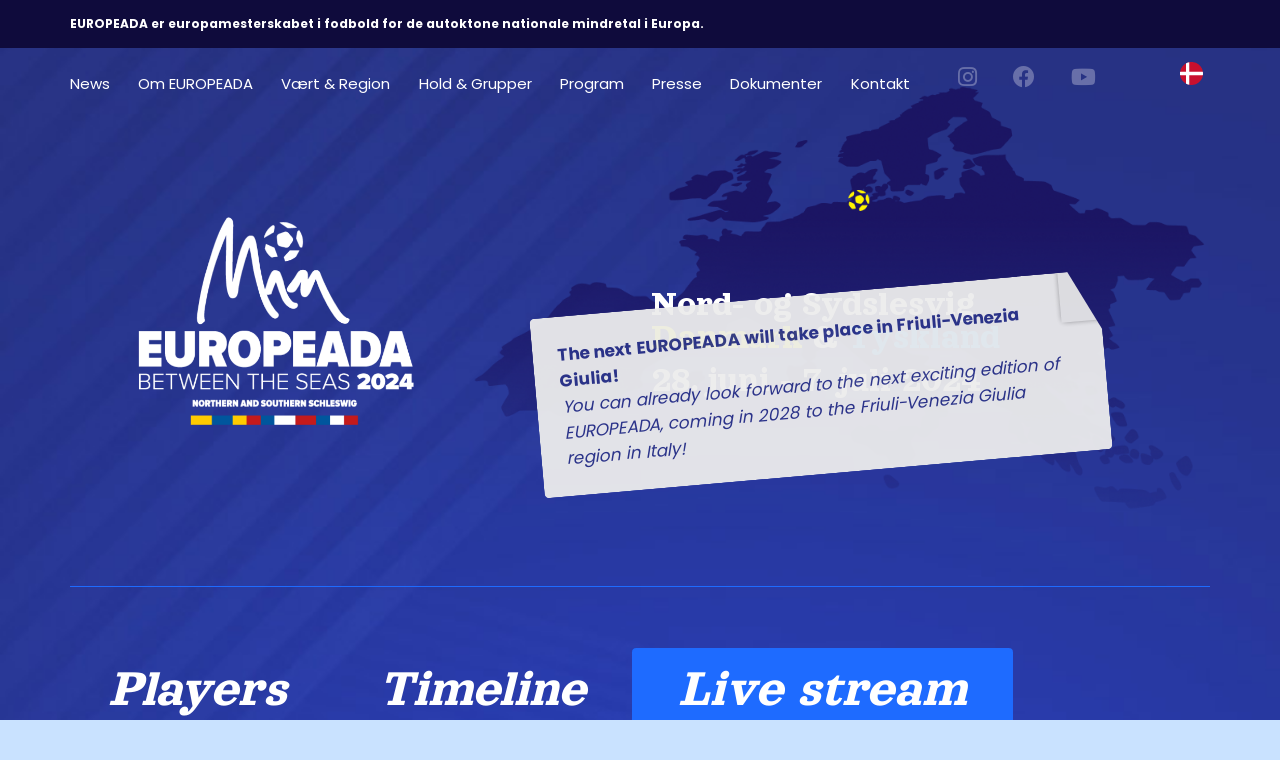

--- FILE ---
content_type: text/html; charset=utf-8
request_url: https://www.youtube-nocookie.com/embed/SejLZrGCeN0?si=FgfrApXFk28VsTac
body_size: 46055
content:
<!DOCTYPE html><html lang="en" dir="ltr" data-cast-api-enabled="true"><head><meta name="viewport" content="width=device-width, initial-scale=1"><script nonce="-eCK8WLjAd8dBNN5cHdLEw">if ('undefined' == typeof Symbol || 'undefined' == typeof Symbol.iterator) {delete Array.prototype.entries;}</script><style name="www-roboto" nonce="NKUrDxay79L8tzAQ-jbKAQ">@font-face{font-family:'Roboto';font-style:normal;font-weight:400;font-stretch:100%;src:url(//fonts.gstatic.com/s/roboto/v48/KFO7CnqEu92Fr1ME7kSn66aGLdTylUAMa3GUBHMdazTgWw.woff2)format('woff2');unicode-range:U+0460-052F,U+1C80-1C8A,U+20B4,U+2DE0-2DFF,U+A640-A69F,U+FE2E-FE2F;}@font-face{font-family:'Roboto';font-style:normal;font-weight:400;font-stretch:100%;src:url(//fonts.gstatic.com/s/roboto/v48/KFO7CnqEu92Fr1ME7kSn66aGLdTylUAMa3iUBHMdazTgWw.woff2)format('woff2');unicode-range:U+0301,U+0400-045F,U+0490-0491,U+04B0-04B1,U+2116;}@font-face{font-family:'Roboto';font-style:normal;font-weight:400;font-stretch:100%;src:url(//fonts.gstatic.com/s/roboto/v48/KFO7CnqEu92Fr1ME7kSn66aGLdTylUAMa3CUBHMdazTgWw.woff2)format('woff2');unicode-range:U+1F00-1FFF;}@font-face{font-family:'Roboto';font-style:normal;font-weight:400;font-stretch:100%;src:url(//fonts.gstatic.com/s/roboto/v48/KFO7CnqEu92Fr1ME7kSn66aGLdTylUAMa3-UBHMdazTgWw.woff2)format('woff2');unicode-range:U+0370-0377,U+037A-037F,U+0384-038A,U+038C,U+038E-03A1,U+03A3-03FF;}@font-face{font-family:'Roboto';font-style:normal;font-weight:400;font-stretch:100%;src:url(//fonts.gstatic.com/s/roboto/v48/KFO7CnqEu92Fr1ME7kSn66aGLdTylUAMawCUBHMdazTgWw.woff2)format('woff2');unicode-range:U+0302-0303,U+0305,U+0307-0308,U+0310,U+0312,U+0315,U+031A,U+0326-0327,U+032C,U+032F-0330,U+0332-0333,U+0338,U+033A,U+0346,U+034D,U+0391-03A1,U+03A3-03A9,U+03B1-03C9,U+03D1,U+03D5-03D6,U+03F0-03F1,U+03F4-03F5,U+2016-2017,U+2034-2038,U+203C,U+2040,U+2043,U+2047,U+2050,U+2057,U+205F,U+2070-2071,U+2074-208E,U+2090-209C,U+20D0-20DC,U+20E1,U+20E5-20EF,U+2100-2112,U+2114-2115,U+2117-2121,U+2123-214F,U+2190,U+2192,U+2194-21AE,U+21B0-21E5,U+21F1-21F2,U+21F4-2211,U+2213-2214,U+2216-22FF,U+2308-230B,U+2310,U+2319,U+231C-2321,U+2336-237A,U+237C,U+2395,U+239B-23B7,U+23D0,U+23DC-23E1,U+2474-2475,U+25AF,U+25B3,U+25B7,U+25BD,U+25C1,U+25CA,U+25CC,U+25FB,U+266D-266F,U+27C0-27FF,U+2900-2AFF,U+2B0E-2B11,U+2B30-2B4C,U+2BFE,U+3030,U+FF5B,U+FF5D,U+1D400-1D7FF,U+1EE00-1EEFF;}@font-face{font-family:'Roboto';font-style:normal;font-weight:400;font-stretch:100%;src:url(//fonts.gstatic.com/s/roboto/v48/KFO7CnqEu92Fr1ME7kSn66aGLdTylUAMaxKUBHMdazTgWw.woff2)format('woff2');unicode-range:U+0001-000C,U+000E-001F,U+007F-009F,U+20DD-20E0,U+20E2-20E4,U+2150-218F,U+2190,U+2192,U+2194-2199,U+21AF,U+21E6-21F0,U+21F3,U+2218-2219,U+2299,U+22C4-22C6,U+2300-243F,U+2440-244A,U+2460-24FF,U+25A0-27BF,U+2800-28FF,U+2921-2922,U+2981,U+29BF,U+29EB,U+2B00-2BFF,U+4DC0-4DFF,U+FFF9-FFFB,U+10140-1018E,U+10190-1019C,U+101A0,U+101D0-101FD,U+102E0-102FB,U+10E60-10E7E,U+1D2C0-1D2D3,U+1D2E0-1D37F,U+1F000-1F0FF,U+1F100-1F1AD,U+1F1E6-1F1FF,U+1F30D-1F30F,U+1F315,U+1F31C,U+1F31E,U+1F320-1F32C,U+1F336,U+1F378,U+1F37D,U+1F382,U+1F393-1F39F,U+1F3A7-1F3A8,U+1F3AC-1F3AF,U+1F3C2,U+1F3C4-1F3C6,U+1F3CA-1F3CE,U+1F3D4-1F3E0,U+1F3ED,U+1F3F1-1F3F3,U+1F3F5-1F3F7,U+1F408,U+1F415,U+1F41F,U+1F426,U+1F43F,U+1F441-1F442,U+1F444,U+1F446-1F449,U+1F44C-1F44E,U+1F453,U+1F46A,U+1F47D,U+1F4A3,U+1F4B0,U+1F4B3,U+1F4B9,U+1F4BB,U+1F4BF,U+1F4C8-1F4CB,U+1F4D6,U+1F4DA,U+1F4DF,U+1F4E3-1F4E6,U+1F4EA-1F4ED,U+1F4F7,U+1F4F9-1F4FB,U+1F4FD-1F4FE,U+1F503,U+1F507-1F50B,U+1F50D,U+1F512-1F513,U+1F53E-1F54A,U+1F54F-1F5FA,U+1F610,U+1F650-1F67F,U+1F687,U+1F68D,U+1F691,U+1F694,U+1F698,U+1F6AD,U+1F6B2,U+1F6B9-1F6BA,U+1F6BC,U+1F6C6-1F6CF,U+1F6D3-1F6D7,U+1F6E0-1F6EA,U+1F6F0-1F6F3,U+1F6F7-1F6FC,U+1F700-1F7FF,U+1F800-1F80B,U+1F810-1F847,U+1F850-1F859,U+1F860-1F887,U+1F890-1F8AD,U+1F8B0-1F8BB,U+1F8C0-1F8C1,U+1F900-1F90B,U+1F93B,U+1F946,U+1F984,U+1F996,U+1F9E9,U+1FA00-1FA6F,U+1FA70-1FA7C,U+1FA80-1FA89,U+1FA8F-1FAC6,U+1FACE-1FADC,U+1FADF-1FAE9,U+1FAF0-1FAF8,U+1FB00-1FBFF;}@font-face{font-family:'Roboto';font-style:normal;font-weight:400;font-stretch:100%;src:url(//fonts.gstatic.com/s/roboto/v48/KFO7CnqEu92Fr1ME7kSn66aGLdTylUAMa3OUBHMdazTgWw.woff2)format('woff2');unicode-range:U+0102-0103,U+0110-0111,U+0128-0129,U+0168-0169,U+01A0-01A1,U+01AF-01B0,U+0300-0301,U+0303-0304,U+0308-0309,U+0323,U+0329,U+1EA0-1EF9,U+20AB;}@font-face{font-family:'Roboto';font-style:normal;font-weight:400;font-stretch:100%;src:url(//fonts.gstatic.com/s/roboto/v48/KFO7CnqEu92Fr1ME7kSn66aGLdTylUAMa3KUBHMdazTgWw.woff2)format('woff2');unicode-range:U+0100-02BA,U+02BD-02C5,U+02C7-02CC,U+02CE-02D7,U+02DD-02FF,U+0304,U+0308,U+0329,U+1D00-1DBF,U+1E00-1E9F,U+1EF2-1EFF,U+2020,U+20A0-20AB,U+20AD-20C0,U+2113,U+2C60-2C7F,U+A720-A7FF;}@font-face{font-family:'Roboto';font-style:normal;font-weight:400;font-stretch:100%;src:url(//fonts.gstatic.com/s/roboto/v48/KFO7CnqEu92Fr1ME7kSn66aGLdTylUAMa3yUBHMdazQ.woff2)format('woff2');unicode-range:U+0000-00FF,U+0131,U+0152-0153,U+02BB-02BC,U+02C6,U+02DA,U+02DC,U+0304,U+0308,U+0329,U+2000-206F,U+20AC,U+2122,U+2191,U+2193,U+2212,U+2215,U+FEFF,U+FFFD;}@font-face{font-family:'Roboto';font-style:normal;font-weight:500;font-stretch:100%;src:url(//fonts.gstatic.com/s/roboto/v48/KFO7CnqEu92Fr1ME7kSn66aGLdTylUAMa3GUBHMdazTgWw.woff2)format('woff2');unicode-range:U+0460-052F,U+1C80-1C8A,U+20B4,U+2DE0-2DFF,U+A640-A69F,U+FE2E-FE2F;}@font-face{font-family:'Roboto';font-style:normal;font-weight:500;font-stretch:100%;src:url(//fonts.gstatic.com/s/roboto/v48/KFO7CnqEu92Fr1ME7kSn66aGLdTylUAMa3iUBHMdazTgWw.woff2)format('woff2');unicode-range:U+0301,U+0400-045F,U+0490-0491,U+04B0-04B1,U+2116;}@font-face{font-family:'Roboto';font-style:normal;font-weight:500;font-stretch:100%;src:url(//fonts.gstatic.com/s/roboto/v48/KFO7CnqEu92Fr1ME7kSn66aGLdTylUAMa3CUBHMdazTgWw.woff2)format('woff2');unicode-range:U+1F00-1FFF;}@font-face{font-family:'Roboto';font-style:normal;font-weight:500;font-stretch:100%;src:url(//fonts.gstatic.com/s/roboto/v48/KFO7CnqEu92Fr1ME7kSn66aGLdTylUAMa3-UBHMdazTgWw.woff2)format('woff2');unicode-range:U+0370-0377,U+037A-037F,U+0384-038A,U+038C,U+038E-03A1,U+03A3-03FF;}@font-face{font-family:'Roboto';font-style:normal;font-weight:500;font-stretch:100%;src:url(//fonts.gstatic.com/s/roboto/v48/KFO7CnqEu92Fr1ME7kSn66aGLdTylUAMawCUBHMdazTgWw.woff2)format('woff2');unicode-range:U+0302-0303,U+0305,U+0307-0308,U+0310,U+0312,U+0315,U+031A,U+0326-0327,U+032C,U+032F-0330,U+0332-0333,U+0338,U+033A,U+0346,U+034D,U+0391-03A1,U+03A3-03A9,U+03B1-03C9,U+03D1,U+03D5-03D6,U+03F0-03F1,U+03F4-03F5,U+2016-2017,U+2034-2038,U+203C,U+2040,U+2043,U+2047,U+2050,U+2057,U+205F,U+2070-2071,U+2074-208E,U+2090-209C,U+20D0-20DC,U+20E1,U+20E5-20EF,U+2100-2112,U+2114-2115,U+2117-2121,U+2123-214F,U+2190,U+2192,U+2194-21AE,U+21B0-21E5,U+21F1-21F2,U+21F4-2211,U+2213-2214,U+2216-22FF,U+2308-230B,U+2310,U+2319,U+231C-2321,U+2336-237A,U+237C,U+2395,U+239B-23B7,U+23D0,U+23DC-23E1,U+2474-2475,U+25AF,U+25B3,U+25B7,U+25BD,U+25C1,U+25CA,U+25CC,U+25FB,U+266D-266F,U+27C0-27FF,U+2900-2AFF,U+2B0E-2B11,U+2B30-2B4C,U+2BFE,U+3030,U+FF5B,U+FF5D,U+1D400-1D7FF,U+1EE00-1EEFF;}@font-face{font-family:'Roboto';font-style:normal;font-weight:500;font-stretch:100%;src:url(//fonts.gstatic.com/s/roboto/v48/KFO7CnqEu92Fr1ME7kSn66aGLdTylUAMaxKUBHMdazTgWw.woff2)format('woff2');unicode-range:U+0001-000C,U+000E-001F,U+007F-009F,U+20DD-20E0,U+20E2-20E4,U+2150-218F,U+2190,U+2192,U+2194-2199,U+21AF,U+21E6-21F0,U+21F3,U+2218-2219,U+2299,U+22C4-22C6,U+2300-243F,U+2440-244A,U+2460-24FF,U+25A0-27BF,U+2800-28FF,U+2921-2922,U+2981,U+29BF,U+29EB,U+2B00-2BFF,U+4DC0-4DFF,U+FFF9-FFFB,U+10140-1018E,U+10190-1019C,U+101A0,U+101D0-101FD,U+102E0-102FB,U+10E60-10E7E,U+1D2C0-1D2D3,U+1D2E0-1D37F,U+1F000-1F0FF,U+1F100-1F1AD,U+1F1E6-1F1FF,U+1F30D-1F30F,U+1F315,U+1F31C,U+1F31E,U+1F320-1F32C,U+1F336,U+1F378,U+1F37D,U+1F382,U+1F393-1F39F,U+1F3A7-1F3A8,U+1F3AC-1F3AF,U+1F3C2,U+1F3C4-1F3C6,U+1F3CA-1F3CE,U+1F3D4-1F3E0,U+1F3ED,U+1F3F1-1F3F3,U+1F3F5-1F3F7,U+1F408,U+1F415,U+1F41F,U+1F426,U+1F43F,U+1F441-1F442,U+1F444,U+1F446-1F449,U+1F44C-1F44E,U+1F453,U+1F46A,U+1F47D,U+1F4A3,U+1F4B0,U+1F4B3,U+1F4B9,U+1F4BB,U+1F4BF,U+1F4C8-1F4CB,U+1F4D6,U+1F4DA,U+1F4DF,U+1F4E3-1F4E6,U+1F4EA-1F4ED,U+1F4F7,U+1F4F9-1F4FB,U+1F4FD-1F4FE,U+1F503,U+1F507-1F50B,U+1F50D,U+1F512-1F513,U+1F53E-1F54A,U+1F54F-1F5FA,U+1F610,U+1F650-1F67F,U+1F687,U+1F68D,U+1F691,U+1F694,U+1F698,U+1F6AD,U+1F6B2,U+1F6B9-1F6BA,U+1F6BC,U+1F6C6-1F6CF,U+1F6D3-1F6D7,U+1F6E0-1F6EA,U+1F6F0-1F6F3,U+1F6F7-1F6FC,U+1F700-1F7FF,U+1F800-1F80B,U+1F810-1F847,U+1F850-1F859,U+1F860-1F887,U+1F890-1F8AD,U+1F8B0-1F8BB,U+1F8C0-1F8C1,U+1F900-1F90B,U+1F93B,U+1F946,U+1F984,U+1F996,U+1F9E9,U+1FA00-1FA6F,U+1FA70-1FA7C,U+1FA80-1FA89,U+1FA8F-1FAC6,U+1FACE-1FADC,U+1FADF-1FAE9,U+1FAF0-1FAF8,U+1FB00-1FBFF;}@font-face{font-family:'Roboto';font-style:normal;font-weight:500;font-stretch:100%;src:url(//fonts.gstatic.com/s/roboto/v48/KFO7CnqEu92Fr1ME7kSn66aGLdTylUAMa3OUBHMdazTgWw.woff2)format('woff2');unicode-range:U+0102-0103,U+0110-0111,U+0128-0129,U+0168-0169,U+01A0-01A1,U+01AF-01B0,U+0300-0301,U+0303-0304,U+0308-0309,U+0323,U+0329,U+1EA0-1EF9,U+20AB;}@font-face{font-family:'Roboto';font-style:normal;font-weight:500;font-stretch:100%;src:url(//fonts.gstatic.com/s/roboto/v48/KFO7CnqEu92Fr1ME7kSn66aGLdTylUAMa3KUBHMdazTgWw.woff2)format('woff2');unicode-range:U+0100-02BA,U+02BD-02C5,U+02C7-02CC,U+02CE-02D7,U+02DD-02FF,U+0304,U+0308,U+0329,U+1D00-1DBF,U+1E00-1E9F,U+1EF2-1EFF,U+2020,U+20A0-20AB,U+20AD-20C0,U+2113,U+2C60-2C7F,U+A720-A7FF;}@font-face{font-family:'Roboto';font-style:normal;font-weight:500;font-stretch:100%;src:url(//fonts.gstatic.com/s/roboto/v48/KFO7CnqEu92Fr1ME7kSn66aGLdTylUAMa3yUBHMdazQ.woff2)format('woff2');unicode-range:U+0000-00FF,U+0131,U+0152-0153,U+02BB-02BC,U+02C6,U+02DA,U+02DC,U+0304,U+0308,U+0329,U+2000-206F,U+20AC,U+2122,U+2191,U+2193,U+2212,U+2215,U+FEFF,U+FFFD;}</style><script name="www-roboto" nonce="-eCK8WLjAd8dBNN5cHdLEw">if (document.fonts && document.fonts.load) {document.fonts.load("400 10pt Roboto", "E"); document.fonts.load("500 10pt Roboto", "E");}</script><link rel="stylesheet" href="/s/player/c9168c90/www-player.css" name="www-player" nonce="NKUrDxay79L8tzAQ-jbKAQ"><style nonce="NKUrDxay79L8tzAQ-jbKAQ">html {overflow: hidden;}body {font: 12px Roboto, Arial, sans-serif; background-color: #000; color: #fff; height: 100%; width: 100%; overflow: hidden; position: absolute; margin: 0; padding: 0;}#player {width: 100%; height: 100%;}h1 {text-align: center; color: #fff;}h3 {margin-top: 6px; margin-bottom: 3px;}.player-unavailable {position: absolute; top: 0; left: 0; right: 0; bottom: 0; padding: 25px; font-size: 13px; background: url(/img/meh7.png) 50% 65% no-repeat;}.player-unavailable .message {text-align: left; margin: 0 -5px 15px; padding: 0 5px 14px; border-bottom: 1px solid #888; font-size: 19px; font-weight: normal;}.player-unavailable a {color: #167ac6; text-decoration: none;}</style><script nonce="-eCK8WLjAd8dBNN5cHdLEw">var ytcsi={gt:function(n){n=(n||"")+"data_";return ytcsi[n]||(ytcsi[n]={tick:{},info:{},gel:{preLoggedGelInfos:[]}})},now:window.performance&&window.performance.timing&&window.performance.now&&window.performance.timing.navigationStart?function(){return window.performance.timing.navigationStart+window.performance.now()}:function(){return(new Date).getTime()},tick:function(l,t,n){var ticks=ytcsi.gt(n).tick;var v=t||ytcsi.now();if(ticks[l]){ticks["_"+l]=ticks["_"+l]||[ticks[l]];ticks["_"+l].push(v)}ticks[l]=
v},info:function(k,v,n){ytcsi.gt(n).info[k]=v},infoGel:function(p,n){ytcsi.gt(n).gel.preLoggedGelInfos.push(p)},setStart:function(t,n){ytcsi.tick("_start",t,n)}};
(function(w,d){function isGecko(){if(!w.navigator)return false;try{if(w.navigator.userAgentData&&w.navigator.userAgentData.brands&&w.navigator.userAgentData.brands.length){var brands=w.navigator.userAgentData.brands;var i=0;for(;i<brands.length;i++)if(brands[i]&&brands[i].brand==="Firefox")return true;return false}}catch(e){setTimeout(function(){throw e;})}if(!w.navigator.userAgent)return false;var ua=w.navigator.userAgent;return ua.indexOf("Gecko")>0&&ua.toLowerCase().indexOf("webkit")<0&&ua.indexOf("Edge")<
0&&ua.indexOf("Trident")<0&&ua.indexOf("MSIE")<0}ytcsi.setStart(w.performance?w.performance.timing.responseStart:null);var isPrerender=(d.visibilityState||d.webkitVisibilityState)=="prerender";var vName=!d.visibilityState&&d.webkitVisibilityState?"webkitvisibilitychange":"visibilitychange";if(isPrerender){var startTick=function(){ytcsi.setStart();d.removeEventListener(vName,startTick)};d.addEventListener(vName,startTick,false)}if(d.addEventListener)d.addEventListener(vName,function(){ytcsi.tick("vc")},
false);if(isGecko()){var isHidden=(d.visibilityState||d.webkitVisibilityState)=="hidden";if(isHidden)ytcsi.tick("vc")}var slt=function(el,t){setTimeout(function(){var n=ytcsi.now();el.loadTime=n;if(el.slt)el.slt()},t)};w.__ytRIL=function(el){if(!el.getAttribute("data-thumb"))if(w.requestAnimationFrame)w.requestAnimationFrame(function(){slt(el,0)});else slt(el,16)}})(window,document);
</script><script nonce="-eCK8WLjAd8dBNN5cHdLEw">var ytcfg={d:function(){return window.yt&&yt.config_||ytcfg.data_||(ytcfg.data_={})},get:function(k,o){return k in ytcfg.d()?ytcfg.d()[k]:o},set:function(){var a=arguments;if(a.length>1)ytcfg.d()[a[0]]=a[1];else{var k;for(k in a[0])ytcfg.d()[k]=a[0][k]}}};
ytcfg.set({"CLIENT_CANARY_STATE":"none","DEVICE":"cbr\u003dChrome\u0026cbrand\u003dapple\u0026cbrver\u003d131.0.0.0\u0026ceng\u003dWebKit\u0026cengver\u003d537.36\u0026cos\u003dMacintosh\u0026cosver\u003d10_15_7\u0026cplatform\u003dDESKTOP","EVENT_ID":"gz12aayiAoislu8PwYTb6Q4","EXPERIMENT_FLAGS":{"ab_det_apm":true,"ab_det_el_h":true,"ab_det_em_inj":true,"ab_l_sig_st":true,"ab_l_sig_st_e":true,"action_companion_center_align_description":true,"allow_skip_networkless":true,"always_send_and_write":true,"att_web_record_metrics":true,"attmusi":true,"c3_enable_button_impression_logging":true,"c3_watch_page_component":true,"cancel_pending_navs":true,"clean_up_manual_attribution_header":true,"config_age_report_killswitch":true,"cow_optimize_idom_compat":true,"csi_on_gel":true,"delhi_mweb_colorful_sd":true,"delhi_mweb_colorful_sd_v2":true,"deprecate_pair_servlet_enabled":true,"desktop_sparkles_light_cta_button":true,"disable_cached_masthead_data":true,"disable_child_node_auto_formatted_strings":true,"disable_log_to_visitor_layer":true,"disable_pacf_logging_for_memory_limited_tv":true,"embeds_enable_eid_enforcement_for_youtube":true,"embeds_enable_info_panel_dismissal":true,"embeds_enable_pfp_always_unbranded":true,"embeds_muted_autoplay_sound_fix":true,"embeds_serve_es6_client":true,"embeds_web_nwl_disable_nocookie":true,"embeds_web_updated_shorts_definition_fix":true,"enable_active_view_display_ad_renderer_web_home":true,"enable_ad_disclosure_banner_a11y_fix":true,"enable_client_sli_logging":true,"enable_client_streamz_web":true,"enable_client_ve_spec":true,"enable_cloud_save_error_popup_after_retry":true,"enable_dai_sdf_h5_preroll":true,"enable_datasync_id_header_in_web_vss_pings":true,"enable_default_mono_cta_migration_web_client":true,"enable_docked_chat_messages":true,"enable_drop_shadow_experiment":true,"enable_entity_store_from_dependency_injection":true,"enable_inline_muted_playback_on_web_search":true,"enable_inline_muted_playback_on_web_search_for_vdc":true,"enable_inline_muted_playback_on_web_search_for_vdcb":true,"enable_is_mini_app_page_active_bugfix":true,"enable_logging_first_user_action_after_game_ready":true,"enable_ltc_param_fetch_from_innertube":true,"enable_masthead_mweb_padding_fix":true,"enable_menu_renderer_button_in_mweb_hclr":true,"enable_mini_app_command_handler_mweb_fix":true,"enable_mini_guide_downloads_item":true,"enable_mixed_direction_formatted_strings":true,"enable_mweb_new_caption_language_picker":true,"enable_names_handles_account_switcher":true,"enable_network_request_logging_on_game_events":true,"enable_new_paid_product_placement":true,"enable_open_in_new_tab_icon_for_short_dr_for_desktop_search":true,"enable_open_yt_content":true,"enable_origin_query_parameter_bugfix":true,"enable_pause_ads_on_ytv_html5":true,"enable_payments_purchase_manager":true,"enable_pdp_icon_prefetch":true,"enable_pl_r_si_fa":true,"enable_place_pivot_url":true,"enable_pv_screen_modern_text":true,"enable_removing_navbar_title_on_hashtag_page_mweb":true,"enable_rta_manager":true,"enable_sdf_companion_h5":true,"enable_sdf_dai_h5_midroll":true,"enable_sdf_h5_endemic_mid_post_roll":true,"enable_sdf_on_h5_unplugged_vod_midroll":true,"enable_sdf_shorts_player_bytes_h5":true,"enable_sending_unwrapped_game_audio_as_serialized_metadata":true,"enable_sfv_effect_pivot_url":true,"enable_shorts_new_carousel":true,"enable_skip_ad_guidance_prompt":true,"enable_skippable_ads_for_unplugged_ad_pod":true,"enable_smearing_expansion_dai":true,"enable_time_out_messages":true,"enable_timeline_view_modern_transcript_fe":true,"enable_video_display_compact_button_group_for_desktop_search":true,"enable_web_delhi_icons":true,"enable_web_home_top_landscape_image_layout_level_click":true,"enable_web_tiered_gel":true,"enable_window_constrained_buy_flow_dialog":true,"enable_wiz_queue_effect_and_on_init_initial_runs":true,"enable_ypc_spinners":true,"enable_yt_ata_iframe_authuser":true,"export_networkless_options":true,"export_player_version_to_ytconfig":true,"fill_single_video_with_notify_to_lasr":true,"fix_ad_miniplayer_controls_rendering":true,"fix_ads_tracking_for_swf_config_deprecation_mweb":true,"h5_companion_enable_adcpn_macro_substitution_for_click_pings":true,"h5_inplayer_enable_adcpn_macro_substitution_for_click_pings":true,"h5_reset_cache_and_filter_before_update_masthead":true,"hide_channel_creation_title_for_mweb":true,"high_ccv_client_side_caching_h5":true,"html5_log_trigger_events_with_debug_data":true,"html5_ssdai_enable_media_end_cue_range":true,"il_attach_cache_limit":true,"il_use_view_model_logging_context":true,"is_browser_support_for_webcam_streaming":true,"json_condensed_response":true,"kev_adb_pg":true,"kevlar_gel_error_routing":true,"kevlar_watch_cinematics":true,"live_chat_enable_controller_extraction":true,"live_chat_enable_rta_manager":true,"log_click_with_layer_from_element_in_command_handler":true,"mdx_enable_privacy_disclosure_ui":true,"mdx_load_cast_api_bootstrap_script":true,"medium_progress_bar_modification":true,"migrate_remaining_web_ad_badges_to_innertube":true,"mobile_account_menu_refresh":true,"mweb_account_linking_noapp":true,"mweb_after_render_to_scheduler":true,"mweb_allow_modern_search_suggest_behavior":true,"mweb_animated_actions":true,"mweb_app_upsell_button_direct_to_app":true,"mweb_c3_enable_adaptive_signals":true,"mweb_c3_library_page_enable_recent_shelf":true,"mweb_c3_remove_web_navigation_endpoint_data":true,"mweb_c3_use_canonical_from_player_response":true,"mweb_cinematic_watch":true,"mweb_command_handler":true,"mweb_delay_watch_initial_data":true,"mweb_disable_searchbar_scroll":true,"mweb_enable_browse_chunks":true,"mweb_enable_fine_scrubbing_for_recs":true,"mweb_enable_keto_batch_player_fullscreen":true,"mweb_enable_keto_batch_player_progress_bar":true,"mweb_enable_keto_batch_player_tooltips":true,"mweb_enable_lockup_view_model_for_ucp":true,"mweb_enable_mix_panel_title_metadata":true,"mweb_enable_more_drawer":true,"mweb_enable_optional_fullscreen_landscape_locking":true,"mweb_enable_overlay_touch_manager":true,"mweb_enable_premium_carve_out_fix":true,"mweb_enable_refresh_detection":true,"mweb_enable_search_imp":true,"mweb_enable_shorts_pivot_button":true,"mweb_enable_shorts_video_preload":true,"mweb_enable_skippables_on_jio_phone":true,"mweb_enable_two_line_title_on_shorts":true,"mweb_enable_varispeed_controller":true,"mweb_enable_watch_feed_infinite_scroll":true,"mweb_enable_wrapped_unplugged_pause_membership_dialog_renderer":true,"mweb_fix_monitor_visibility_after_render":true,"mweb_force_ios_fallback_to_native_control":true,"mweb_fp_auto_fullscreen":true,"mweb_fullscreen_controls":true,"mweb_fullscreen_controls_action_buttons":true,"mweb_fullscreen_watch_system":true,"mweb_home_reactive_shorts":true,"mweb_innertube_search_command":true,"mweb_lang_in_html":true,"mweb_like_button_synced_with_entities":true,"mweb_logo_use_home_page_ve":true,"mweb_native_control_in_faux_fullscreen_shared":true,"mweb_player_control_on_hover":true,"mweb_player_delhi_dtts":true,"mweb_player_settings_use_bottom_sheet":true,"mweb_player_show_previous_next_buttons_in_playlist":true,"mweb_player_skip_no_op_state_changes":true,"mweb_player_user_select_none":true,"mweb_playlist_engagement_panel":true,"mweb_progress_bar_seek_on_mouse_click":true,"mweb_pull_2_full":true,"mweb_pull_2_full_enable_touch_handlers":true,"mweb_schedule_warm_watch_response":true,"mweb_searchbox_legacy_navigation":true,"mweb_see_fewer_shorts":true,"mweb_shorts_comments_panel_id_change":true,"mweb_shorts_early_continuation":true,"mweb_show_ios_smart_banner":true,"mweb_show_sign_in_button_from_header":true,"mweb_use_server_url_on_startup":true,"mweb_watch_captions_enable_auto_translate":true,"mweb_watch_captions_set_default_size":true,"mweb_watch_stop_scheduler_on_player_response":true,"mweb_watchfeed_big_thumbnails":true,"mweb_yt_searchbox":true,"networkless_logging":true,"no_client_ve_attach_unless_shown":true,"pageid_as_header_web":true,"playback_settings_use_switch_menu":true,"player_controls_autonav_fix":true,"player_controls_skip_double_signal_update":true,"polymer_bad_build_labels":true,"polymer_verifiy_app_state":true,"qoe_send_and_write":true,"remove_chevron_from_ad_disclosure_banner_h5":true,"remove_masthead_channel_banner_on_refresh":true,"remove_slot_id_exited_trigger_for_dai_in_player_slot_expire":true,"replace_client_url_parsing_with_server_signal":true,"service_worker_enabled":true,"service_worker_push_enabled":true,"service_worker_push_home_page_prompt":true,"service_worker_push_watch_page_prompt":true,"shell_load_gcf":true,"shorten_initial_gel_batch_timeout":true,"should_use_yt_voice_endpoint_in_kaios":true,"smarter_ve_dedupping":true,"speedmaster_no_seek":true,"stop_handling_click_for_non_rendering_overlay_layout":true,"suppress_error_204_logging":true,"synced_panel_scrolling_controller":true,"use_event_time_ms_header":true,"use_fifo_for_networkless":true,"use_request_time_ms_header":true,"use_session_based_sampling":true,"use_thumbnail_overlay_time_status_renderer_for_live_badge":true,"vss_final_ping_send_and_write":true,"vss_playback_use_send_and_write":true,"web_adaptive_repeat_ase":true,"web_always_load_chat_support":true,"web_animated_like":true,"web_api_url":true,"web_attributed_string_deep_equal_bugfix":true,"web_autonav_allow_off_by_default":true,"web_button_vm_refactor_disabled":true,"web_c3_log_app_init_finish":true,"web_csi_action_sampling_enabled":true,"web_dedupe_ve_grafting":true,"web_disable_backdrop_filter":true,"web_enable_ab_rsp_cl":true,"web_enable_course_icon_update":true,"web_enable_error_204":true,"web_fix_segmented_like_dislike_undefined":true,"web_gcf_hashes_innertube":true,"web_gel_timeout_cap":true,"web_metadata_carousel_elref_bugfix":true,"web_parent_target_for_sheets":true,"web_persist_server_autonav_state_on_client":true,"web_playback_associated_log_ctt":true,"web_playback_associated_ve":true,"web_prefetch_preload_video":true,"web_progress_bar_draggable":true,"web_resizable_advertiser_banner_on_masthead_safari_fix":true,"web_shorts_just_watched_on_channel_and_pivot_study":true,"web_shorts_just_watched_overlay":true,"web_update_panel_visibility_logging_fix":true,"web_video_attribute_view_model_a11y_fix":true,"web_watch_controls_state_signals":true,"web_wiz_attributed_string":true,"webfe_mweb_watch_microdata":true,"webfe_watch_shorts_canonical_url_fix":true,"webpo_exit_on_net_err":true,"wiz_diff_overwritable":true,"woffle_used_state_report":true,"wpo_gel_strz":true,"H5_async_logging_delay_ms":30000.0,"attention_logging_scroll_throttle":500.0,"autoplay_pause_by_lact_sampling_fraction":0.0,"cinematic_watch_effect_opacity":0.4,"log_window_onerror_fraction":0.1,"speedmaster_playback_rate":2.0,"tv_pacf_logging_sample_rate":0.01,"web_attention_logging_scroll_throttle":500.0,"web_load_prediction_threshold":0.1,"web_navigation_prediction_threshold":0.1,"web_pbj_log_warning_rate":0.0,"web_system_health_fraction":0.01,"ytidb_transaction_ended_event_rate_limit":0.02,"active_time_update_interval_ms":10000,"att_init_delay":500,"autoplay_pause_by_lact_sec":0,"botguard_async_snapshot_timeout_ms":3000,"check_navigator_accuracy_timeout_ms":0,"cinematic_watch_css_filter_blur_strength":40,"cinematic_watch_fade_out_duration":500,"close_webview_delay_ms":100,"cloud_save_game_data_rate_limit_ms":3000,"compression_disable_point":10,"custom_active_view_tos_timeout_ms":3600000,"embeds_widget_poll_interval_ms":0,"gel_min_batch_size":3,"gel_queue_timeout_max_ms":60000,"get_async_timeout_ms":60000,"hide_cta_for_home_web_video_ads_animate_in_time":2,"html5_byterate_soft_cap":0,"initial_gel_batch_timeout":2000,"max_body_size_to_compress":500000,"max_prefetch_window_sec_for_livestream_optimization":10,"min_prefetch_offset_sec_for_livestream_optimization":20,"mini_app_container_iframe_src_update_delay_ms":0,"multiple_preview_news_duration_time":11000,"mweb_c3_toast_duration_ms":5000,"mweb_deep_link_fallback_timeout_ms":10000,"mweb_delay_response_received_actions":100,"mweb_fp_dpad_rate_limit_ms":0,"mweb_fp_dpad_watch_title_clamp_lines":0,"mweb_history_manager_cache_size":100,"mweb_ios_fullscreen_playback_transition_delay_ms":500,"mweb_ios_fullscreen_system_pause_epilson_ms":0,"mweb_override_response_store_expiration_ms":0,"mweb_shorts_early_continuation_trigger_threshold":4,"mweb_w2w_max_age_seconds":0,"mweb_watch_captions_default_size":2,"neon_dark_launch_gradient_count":0,"network_polling_interval":30000,"play_click_interval_ms":30000,"play_ping_interval_ms":10000,"prefetch_comments_ms_after_video":0,"send_config_hash_timer":0,"service_worker_push_logged_out_prompt_watches":-1,"service_worker_push_prompt_cap":-1,"service_worker_push_prompt_delay_microseconds":3888000000000,"slow_compressions_before_abandon_count":4,"speedmaster_cancellation_movement_dp":10,"speedmaster_touch_activation_ms":500,"web_attention_logging_throttle":500,"web_foreground_heartbeat_interval_ms":28000,"web_gel_debounce_ms":10000,"web_logging_max_batch":100,"web_max_tracing_events":50,"web_tracing_session_replay":0,"wil_icon_max_concurrent_fetches":9999,"ytidb_remake_db_retries":3,"ytidb_reopen_db_retries":3,"WebClientReleaseProcessCritical__youtube_embeds_client_version_override":"","WebClientReleaseProcessCritical__youtube_embeds_web_client_version_override":"","WebClientReleaseProcessCritical__youtube_mweb_client_version_override":"","debug_forced_internalcountrycode":"","embeds_web_synth_ch_headers_banned_urls_regex":"","enable_web_media_service":"DISABLED","il_payload_scraping":"","live_chat_unicode_emoji_json_url":"https://www.gstatic.com/youtube/img/emojis/emojis-svg-9.json","mweb_deep_link_feature_tag_suffix":"11268432","mweb_enable_shorts_innertube_player_prefetch_trigger":"NONE","mweb_fp_dpad":"home,search,browse,channel,create_channel,experiments,settings,trending,oops,404,paid_memberships,sponsorship,premium,shorts","mweb_fp_dpad_linear_navigation":"","mweb_fp_dpad_linear_navigation_visitor":"","mweb_fp_dpad_visitor":"","mweb_preload_video_by_player_vars":"","place_pivot_triggering_container_alternate":"","place_pivot_triggering_counterfactual_container_alternate":"","service_worker_push_force_notification_prompt_tag":"1","service_worker_scope":"/","suggest_exp_str":"","web_client_version_override":"","kevlar_command_handler_command_banlist":[],"mini_app_ids_without_game_ready":["UgkxHHtsak1SC8mRGHMZewc4HzeAY3yhPPmJ","Ugkx7OgzFqE6z_5Mtf4YsotGfQNII1DF_RBm"],"web_op_signal_type_banlist":[],"web_tracing_enabled_spans":["event","command"]},"GAPI_HINT_PARAMS":"m;/_/scs/abc-static/_/js/k\u003dgapi.gapi.en.FZb77tO2YW4.O/d\u003d1/rs\u003dAHpOoo8lqavmo6ayfVxZovyDiP6g3TOVSQ/m\u003d__features__","GAPI_HOST":"https://apis.google.com","GAPI_LOCALE":"en_US","GL":"US","HL":"en","HTML_DIR":"ltr","HTML_LANG":"en","INNERTUBE_API_KEY":"AIzaSyAO_FJ2SlqU8Q4STEHLGCilw_Y9_11qcW8","INNERTUBE_API_VERSION":"v1","INNERTUBE_CLIENT_NAME":"WEB_EMBEDDED_PLAYER","INNERTUBE_CLIENT_VERSION":"1.20260122.10.00","INNERTUBE_CONTEXT":{"client":{"hl":"en","gl":"US","remoteHost":"18.218.192.227","deviceMake":"Apple","deviceModel":"","visitorData":"CgtNU1ZDWWl1NnZuNCiD-9jLBjIKCgJVUxIEGgAgPw%3D%3D","userAgent":"Mozilla/5.0 (Macintosh; Intel Mac OS X 10_15_7) AppleWebKit/537.36 (KHTML, like Gecko) Chrome/131.0.0.0 Safari/537.36; ClaudeBot/1.0; +claudebot@anthropic.com),gzip(gfe)","clientName":"WEB_EMBEDDED_PLAYER","clientVersion":"1.20260122.10.00","osName":"Macintosh","osVersion":"10_15_7","originalUrl":"https://www.youtube-nocookie.com/embed/SejLZrGCeN0?si\u003dFgfrApXFk28VsTac","platform":"DESKTOP","clientFormFactor":"UNKNOWN_FORM_FACTOR","configInfo":{"appInstallData":"[base64]"},"browserName":"Chrome","browserVersion":"131.0.0.0","acceptHeader":"text/html,application/xhtml+xml,application/xml;q\u003d0.9,image/webp,image/apng,*/*;q\u003d0.8,application/signed-exchange;v\u003db3;q\u003d0.9","deviceExperimentId":"ChxOelU1T1RNeU9UQTFORGN3TXpRNE56azNPQT09EIP72MsGGIP72MsG","rolloutToken":"CKuepM-O5pDNuQEQof7ioIenkgMYof7ioIenkgM%3D"},"user":{"lockedSafetyMode":false},"request":{"useSsl":true},"clickTracking":{"clickTrackingParams":"IhMI7O/ioIenkgMVCJblBx1Bwjbt"},"thirdParty":{"embeddedPlayerContext":{"embeddedPlayerEncryptedContext":"AD5ZzFR92jVaCpIi5cpqsUIN84ZGCnKFZfeGPDdukXE-Z6gEIZEn-QvaePAAxSd-sRSGeI3eP5vkoz8m7O2X3bk7K4QQbKrpujvJI1SYKbM3L8hsbA6K1g2JVkRhg9M","ancestorOriginsSupported":false}}},"INNERTUBE_CONTEXT_CLIENT_NAME":56,"INNERTUBE_CONTEXT_CLIENT_VERSION":"1.20260122.10.00","INNERTUBE_CONTEXT_GL":"US","INNERTUBE_CONTEXT_HL":"en","LATEST_ECATCHER_SERVICE_TRACKING_PARAMS":{"client.name":"WEB_EMBEDDED_PLAYER","client.jsfeat":"2021"},"LOGGED_IN":false,"PAGE_BUILD_LABEL":"youtube.embeds.web_20260122_10_RC00","PAGE_CL":859848483,"SERVER_NAME":"WebFE","VISITOR_DATA":"CgtNU1ZDWWl1NnZuNCiD-9jLBjIKCgJVUxIEGgAgPw%3D%3D","WEB_PLAYER_CONTEXT_CONFIGS":{"WEB_PLAYER_CONTEXT_CONFIG_ID_EMBEDDED_PLAYER":{"rootElementId":"movie_player","jsUrl":"/s/player/c9168c90/player_ias.vflset/en_US/base.js","cssUrl":"/s/player/c9168c90/www-player.css","contextId":"WEB_PLAYER_CONTEXT_CONFIG_ID_EMBEDDED_PLAYER","eventLabel":"embedded","contentRegion":"US","hl":"en_US","hostLanguage":"en","innertubeApiKey":"AIzaSyAO_FJ2SlqU8Q4STEHLGCilw_Y9_11qcW8","innertubeApiVersion":"v1","innertubeContextClientVersion":"1.20260122.10.00","device":{"brand":"apple","model":"","browser":"Chrome","browserVersion":"131.0.0.0","os":"Macintosh","osVersion":"10_15_7","platform":"DESKTOP","interfaceName":"WEB_EMBEDDED_PLAYER","interfaceVersion":"1.20260122.10.00"},"serializedExperimentIds":"24004644,24499532,51010235,51063643,51098299,51204329,51222973,51340662,51349914,51353393,51366423,51372680,51389629,51404808,51404810,51425032,51489567,51490331,51500051,51505436,51526266,51530495,51534669,51560386,51564351,51565115,51566373,51578632,51583568,51583821,51585555,51586118,51605258,51605395,51609829,51611457,51615065,51620866,51621065,51622845,51631301,51632249,51637029,51638932,51647793,51648336,51653718,51656216,51672162,51681662,51683502,51684301,51684307,51690474,51691590,51693511,51693995,51696107,51696619,51697032,51700777,51701615,51705183,51707621,51711227,51712601,51713237,51714463,51719411,51719628,51724105,51732102,51735452,51737133,51738919,51742828,51742878,51744562,51747794,51752091,51754301,51757475","serializedExperimentFlags":"H5_async_logging_delay_ms\u003d30000.0\u0026PlayerWeb__h5_enable_advisory_rating_restrictions\u003dtrue\u0026a11y_h5_associate_survey_question\u003dtrue\u0026ab_det_apm\u003dtrue\u0026ab_det_el_h\u003dtrue\u0026ab_det_em_inj\u003dtrue\u0026ab_l_sig_st\u003dtrue\u0026ab_l_sig_st_e\u003dtrue\u0026action_companion_center_align_description\u003dtrue\u0026ad_pod_disable_companion_persist_ads_quality\u003dtrue\u0026add_stmp_logs_for_voice_boost\u003dtrue\u0026allow_autohide_on_paused_videos\u003dtrue\u0026allow_drm_override\u003dtrue\u0026allow_live_autoplay\u003dtrue\u0026allow_poltergust_autoplay\u003dtrue\u0026allow_skip_networkless\u003dtrue\u0026allow_vp9_1080p_mq_enc\u003dtrue\u0026always_cache_redirect_endpoint\u003dtrue\u0026always_send_and_write\u003dtrue\u0026annotation_module_vast_cards_load_logging_fraction\u003d0.0\u0026assign_drm_family_by_format\u003dtrue\u0026att_web_record_metrics\u003dtrue\u0026attention_logging_scroll_throttle\u003d500.0\u0026attmusi\u003dtrue\u0026autoplay_time\u003d10000\u0026autoplay_time_for_fullscreen\u003d-1\u0026autoplay_time_for_music_content\u003d-1\u0026bg_vm_reinit_threshold\u003d7200000\u0026blocked_packages_for_sps\u003d[]\u0026botguard_async_snapshot_timeout_ms\u003d3000\u0026captions_url_add_ei\u003dtrue\u0026check_navigator_accuracy_timeout_ms\u003d0\u0026clean_up_manual_attribution_header\u003dtrue\u0026compression_disable_point\u003d10\u0026cow_optimize_idom_compat\u003dtrue\u0026csi_on_gel\u003dtrue\u0026custom_active_view_tos_timeout_ms\u003d3600000\u0026dash_manifest_version\u003d5\u0026debug_bandaid_hostname\u003d\u0026debug_bandaid_port\u003d0\u0026debug_sherlog_username\u003d\u0026delhi_fast_follow_autonav_toggle\u003dtrue\u0026delhi_modern_player_default_thumbnail_percentage\u003d0.0\u0026delhi_modern_player_faster_autohide_delay_ms\u003d2000\u0026delhi_modern_player_pause_thumbnail_percentage\u003d0.6\u0026delhi_modern_web_player_blending_mode\u003d\u0026delhi_modern_web_player_disable_frosted_glass\u003dtrue\u0026delhi_modern_web_player_horizontal_volume_controls\u003dtrue\u0026delhi_modern_web_player_lhs_volume_controls\u003dtrue\u0026delhi_modern_web_player_responsive_compact_controls_threshold\u003d0\u0026deprecate_22\u003dtrue\u0026deprecate_delay_ping\u003dtrue\u0026deprecate_pair_servlet_enabled\u003dtrue\u0026desktop_sparkles_light_cta_button\u003dtrue\u0026disable_av1_setting\u003dtrue\u0026disable_branding_context\u003dtrue\u0026disable_cached_masthead_data\u003dtrue\u0026disable_channel_id_check_for_suspended_channels\u003dtrue\u0026disable_child_node_auto_formatted_strings\u003dtrue\u0026disable_lifa_for_supex_users\u003dtrue\u0026disable_log_to_visitor_layer\u003dtrue\u0026disable_mdx_connection_in_mdx_module_for_music_web\u003dtrue\u0026disable_pacf_logging_for_memory_limited_tv\u003dtrue\u0026disable_reduced_fullscreen_autoplay_countdown_for_minors\u003dtrue\u0026disable_reel_item_watch_format_filtering\u003dtrue\u0026disable_threegpp_progressive_formats\u003dtrue\u0026disable_touch_events_on_skip_button\u003dtrue\u0026edge_encryption_fill_primary_key_version\u003dtrue\u0026embeds_enable_info_panel_dismissal\u003dtrue\u0026embeds_enable_move_set_center_crop_to_public\u003dtrue\u0026embeds_enable_per_video_embed_config\u003dtrue\u0026embeds_enable_pfp_always_unbranded\u003dtrue\u0026embeds_web_lite_mode\u003d1\u0026embeds_web_nwl_disable_nocookie\u003dtrue\u0026embeds_web_synth_ch_headers_banned_urls_regex\u003d\u0026enable_active_view_display_ad_renderer_web_home\u003dtrue\u0026enable_active_view_lr_shorts_video\u003dtrue\u0026enable_active_view_web_shorts_video\u003dtrue\u0026enable_ad_cpn_macro_substitution_for_click_pings\u003dtrue\u0026enable_ad_disclosure_banner_a11y_fix\u003dtrue\u0026enable_antiscraping_web_player_expired\u003dtrue\u0026enable_app_promo_endcap_eml_on_tablet\u003dtrue\u0026enable_batched_cross_device_pings_in_gel_fanout\u003dtrue\u0026enable_cast_for_web_unplugged\u003dtrue\u0026enable_cast_on_music_web\u003dtrue\u0026enable_cipher_for_manifest_urls\u003dtrue\u0026enable_cleanup_masthead_autoplay_hack_fix\u003dtrue\u0026enable_client_page_id_header_for_first_party_pings\u003dtrue\u0026enable_client_sli_logging\u003dtrue\u0026enable_client_ve_spec\u003dtrue\u0026enable_cta_banner_on_unplugged_lr\u003dtrue\u0026enable_custom_playhead_parsing\u003dtrue\u0026enable_dai_sdf_h5_preroll\u003dtrue\u0026enable_datasync_id_header_in_web_vss_pings\u003dtrue\u0026enable_default_mono_cta_migration_web_client\u003dtrue\u0026enable_dsa_ad_badge_for_action_endcap_on_android\u003dtrue\u0026enable_dsa_ad_badge_for_action_endcap_on_ios\u003dtrue\u0026enable_entity_store_from_dependency_injection\u003dtrue\u0026enable_error_corrections_infocard_web_client\u003dtrue\u0026enable_error_corrections_infocards_icon_web\u003dtrue\u0026enable_inline_muted_playback_on_web_search\u003dtrue\u0026enable_inline_muted_playback_on_web_search_for_vdc\u003dtrue\u0026enable_inline_muted_playback_on_web_search_for_vdcb\u003dtrue\u0026enable_kabuki_comments_on_shorts\u003ddisabled\u0026enable_ltc_param_fetch_from_innertube\u003dtrue\u0026enable_mixed_direction_formatted_strings\u003dtrue\u0026enable_modern_skip_button_on_web\u003dtrue\u0026enable_new_paid_product_placement\u003dtrue\u0026enable_open_in_new_tab_icon_for_short_dr_for_desktop_search\u003dtrue\u0026enable_out_of_stock_text_all_surfaces\u003dtrue\u0026enable_paid_content_overlay_bugfix\u003dtrue\u0026enable_pause_ads_on_ytv_html5\u003dtrue\u0026enable_pl_r_si_fa\u003dtrue\u0026enable_policy_based_hqa_filter_in_watch_server\u003dtrue\u0026enable_progres_commands_lr_feeds\u003dtrue\u0026enable_publishing_region_param_in_sus\u003dtrue\u0026enable_pv_screen_modern_text\u003dtrue\u0026enable_rpr_token_on_ltl_lookup\u003dtrue\u0026enable_sdf_companion_h5\u003dtrue\u0026enable_sdf_dai_h5_midroll\u003dtrue\u0026enable_sdf_h5_endemic_mid_post_roll\u003dtrue\u0026enable_sdf_on_h5_unplugged_vod_midroll\u003dtrue\u0026enable_sdf_shorts_player_bytes_h5\u003dtrue\u0026enable_server_driven_abr\u003dtrue\u0026enable_server_driven_abr_for_backgroundable\u003dtrue\u0026enable_server_driven_abr_url_generation\u003dtrue\u0026enable_server_driven_readahead\u003dtrue\u0026enable_skip_ad_guidance_prompt\u003dtrue\u0026enable_skip_to_next_messaging\u003dtrue\u0026enable_skippable_ads_for_unplugged_ad_pod\u003dtrue\u0026enable_smart_skip_player_controls_shown_on_web\u003dtrue\u0026enable_smart_skip_player_controls_shown_on_web_increased_triggering_sensitivity\u003dtrue\u0026enable_smart_skip_speedmaster_on_web\u003dtrue\u0026enable_smearing_expansion_dai\u003dtrue\u0026enable_split_screen_ad_baseline_experience_endemic_live_h5\u003dtrue\u0026enable_to_call_playready_backend_directly\u003dtrue\u0026enable_unified_action_endcap_on_web\u003dtrue\u0026enable_video_display_compact_button_group_for_desktop_search\u003dtrue\u0026enable_voice_boost_feature\u003dtrue\u0026enable_vp9_appletv5_on_server\u003dtrue\u0026enable_watch_server_rejected_formats_logging\u003dtrue\u0026enable_web_delhi_icons\u003dtrue\u0026enable_web_home_top_landscape_image_layout_level_click\u003dtrue\u0026enable_web_media_session_metadata_fix\u003dtrue\u0026enable_web_premium_varispeed_upsell\u003dtrue\u0026enable_web_tiered_gel\u003dtrue\u0026enable_wiz_queue_effect_and_on_init_initial_runs\u003dtrue\u0026enable_yt_ata_iframe_authuser\u003dtrue\u0026enable_ytv_csdai_vp9\u003dtrue\u0026export_networkless_options\u003dtrue\u0026export_player_version_to_ytconfig\u003dtrue\u0026fill_live_request_config_in_ustreamer_config\u003dtrue\u0026fill_single_video_with_notify_to_lasr\u003dtrue\u0026filter_vb_without_non_vb_equivalents\u003dtrue\u0026filter_vp9_for_live_dai\u003dtrue\u0026fix_ad_miniplayer_controls_rendering\u003dtrue\u0026fix_ads_tracking_for_swf_config_deprecation_mweb\u003dtrue\u0026fix_h5_toggle_button_a11y\u003dtrue\u0026fix_survey_color_contrast_on_destop\u003dtrue\u0026fix_toggle_button_role_for_ad_components\u003dtrue\u0026fresca_polling_delay_override\u003d0\u0026gab_return_sabr_ssdai_config\u003dtrue\u0026gel_min_batch_size\u003d3\u0026gel_queue_timeout_max_ms\u003d60000\u0026gvi_channel_client_screen\u003dtrue\u0026h5_companion_enable_adcpn_macro_substitution_for_click_pings\u003dtrue\u0026h5_enable_ad_mbs\u003dtrue\u0026h5_inplayer_enable_adcpn_macro_substitution_for_click_pings\u003dtrue\u0026h5_reset_cache_and_filter_before_update_masthead\u003dtrue\u0026heatseeker_decoration_threshold\u003d0.0\u0026hfr_dropped_framerate_fallback_threshold\u003d0\u0026hide_cta_for_home_web_video_ads_animate_in_time\u003d2\u0026high_ccv_client_side_caching_h5\u003dtrue\u0026hls_use_new_codecs_string_api\u003dtrue\u0026html5_ad_timeout_ms\u003d0\u0026html5_adaptation_step_count\u003d0\u0026html5_ads_preroll_lock_timeout_delay_ms\u003d15000\u0026html5_allow_multiview_tile_preload\u003dtrue\u0026html5_allow_video_keyframe_without_audio\u003dtrue\u0026html5_apply_min_failures\u003dtrue\u0026html5_apply_start_time_within_ads_for_ssdai_transitions\u003dtrue\u0026html5_atr_disable_force_fallback\u003dtrue\u0026html5_att_playback_timeout_ms\u003d30000\u0026html5_attach_num_random_bytes_to_bandaid\u003d0\u0026html5_attach_po_token_to_bandaid\u003dtrue\u0026html5_autonav_cap_idle_secs\u003d0\u0026html5_autonav_quality_cap\u003d720\u0026html5_autoplay_default_quality_cap\u003d0\u0026html5_auxiliary_estimate_weight\u003d0.0\u0026html5_av1_ordinal_cap\u003d0\u0026html5_bandaid_attach_content_po_token\u003dtrue\u0026html5_block_pip_safari_delay\u003d0\u0026html5_bypass_contention_secs\u003d0.0\u0026html5_byterate_soft_cap\u003d0\u0026html5_check_for_idle_network_interval_ms\u003d-1\u0026html5_chipset_soft_cap\u003d8192\u0026html5_consume_all_buffered_bytes_one_poll\u003dtrue\u0026html5_continuous_goodput_probe_interval_ms\u003d0\u0026html5_d6de4_cloud_project_number\u003d868618676952\u0026html5_d6de4_defer_timeout_ms\u003d0\u0026html5_debug_data_log_probability\u003d0.0\u0026html5_decode_to_texture_cap\u003dtrue\u0026html5_default_ad_gain\u003d0.5\u0026html5_default_av1_threshold\u003d0\u0026html5_default_quality_cap\u003d0\u0026html5_defer_fetch_att_ms\u003d0\u0026html5_delayed_retry_count\u003d1\u0026html5_delayed_retry_delay_ms\u003d5000\u0026html5_deprecate_adaptive_formats_string\u003dtrue\u0026html5_deprecate_adservice\u003dtrue\u0026html5_deprecate_manifestful_fallback\u003dtrue\u0026html5_deprecate_video_tag_pool\u003dtrue\u0026html5_desktop_vr180_allow_panning\u003dtrue\u0026html5_df_downgrade_thresh\u003d0.6\u0026html5_disable_loop_range_for_shorts_ads\u003dtrue\u0026html5_disable_move_pssh_to_moov\u003dtrue\u0026html5_disable_non_contiguous\u003dtrue\u0026html5_disable_ustreamer_constraint_for_sabr\u003dtrue\u0026html5_disable_web_safari_dai\u003dtrue\u0026html5_displayed_frame_rate_downgrade_threshold\u003d45\u0026html5_drm_byterate_soft_cap\u003d0\u0026html5_drm_check_all_key_error_states\u003dtrue\u0026html5_drm_cpi_license_key\u003dtrue\u0026html5_drm_live_byterate_soft_cap\u003d0\u0026html5_early_media_for_sharper_shorts\u003dtrue\u0026html5_enable_ac3\u003dtrue\u0026html5_enable_audio_track_stickiness\u003dtrue\u0026html5_enable_audio_track_stickiness_phase_two\u003dtrue\u0026html5_enable_caption_changes_for_mosaic\u003dtrue\u0026html5_enable_composite_embargo\u003dtrue\u0026html5_enable_d6de4\u003dtrue\u0026html5_enable_d6de4_cold_start_and_error\u003dtrue\u0026html5_enable_d6de4_idle_priority_job\u003dtrue\u0026html5_enable_drc\u003dtrue\u0026html5_enable_drc_toggle_api\u003dtrue\u0026html5_enable_eac3\u003dtrue\u0026html5_enable_embedded_player_visibility_signals\u003dtrue\u0026html5_enable_oduc\u003dtrue\u0026html5_enable_sabr_from_watch_server\u003dtrue\u0026html5_enable_sabr_host_fallback\u003dtrue\u0026html5_enable_server_driven_request_cancellation\u003dtrue\u0026html5_enable_sps_retry_backoff_metadata_requests\u003dtrue\u0026html5_enable_ssdai_transition_with_only_enter_cuerange\u003dtrue\u0026html5_enable_triggering_cuepoint_for_slot\u003dtrue\u0026html5_enable_tvos_dash\u003dtrue\u0026html5_enable_tvos_encrypted_vp9\u003dtrue\u0026html5_enable_widevine_for_alc\u003dtrue\u0026html5_enable_widevine_for_fast_linear\u003dtrue\u0026html5_encourage_array_coalescing\u003dtrue\u0026html5_fill_default_mosaic_audio_track_id\u003dtrue\u0026html5_fix_multi_audio_offline_playback\u003dtrue\u0026html5_fixed_media_duration_for_request\u003d0\u0026html5_force_sabr_from_watch_server_for_dfss\u003dtrue\u0026html5_forward_click_tracking_params_on_reload\u003dtrue\u0026html5_gapless_ad_autoplay_on_video_to_ad_only\u003dtrue\u0026html5_gapless_ended_transition_buffer_ms\u003d200\u0026html5_gapless_handoff_close_end_long_rebuffer_cfl\u003dtrue\u0026html5_gapless_handoff_close_end_long_rebuffer_delay_ms\u003d0\u0026html5_gapless_loop_seek_offset_in_milli\u003d0\u0026html5_gapless_slow_seek_cfl\u003dtrue\u0026html5_gapless_slow_seek_delay_ms\u003d0\u0026html5_gapless_slow_start_delay_ms\u003d0\u0026html5_generate_content_po_token\u003dtrue\u0026html5_generate_session_po_token\u003dtrue\u0026html5_gl_fps_threshold\u003d0\u0026html5_hard_cap_max_vertical_resolution_for_shorts\u003d0\u0026html5_hdcp_probing_stream_url\u003d\u0026html5_head_miss_secs\u003d0.0\u0026html5_hfr_quality_cap\u003d0\u0026html5_high_res_logging_percent\u003d0.01\u0026html5_hopeless_secs\u003d0\u0026html5_huli_ssdai_use_playback_state\u003dtrue\u0026html5_idle_rate_limit_ms\u003d0\u0026html5_ignore_sabrseek_during_adskip\u003dtrue\u0026html5_innertube_heartbeats_for_fairplay\u003dtrue\u0026html5_innertube_heartbeats_for_playready\u003dtrue\u0026html5_innertube_heartbeats_for_widevine\u003dtrue\u0026html5_jumbo_mobile_subsegment_readahead_target\u003d3.0\u0026html5_jumbo_ull_nonstreaming_mffa_ms\u003d4000\u0026html5_jumbo_ull_subsegment_readahead_target\u003d1.3\u0026html5_kabuki_drm_live_51_default_off\u003dtrue\u0026html5_license_constraint_delay\u003d5000\u0026html5_live_abr_head_miss_fraction\u003d0.0\u0026html5_live_abr_repredict_fraction\u003d0.0\u0026html5_live_chunk_readahead_proxima_override\u003d0\u0026html5_live_low_latency_bandwidth_window\u003d0.0\u0026html5_live_normal_latency_bandwidth_window\u003d0.0\u0026html5_live_quality_cap\u003d0\u0026html5_live_ultra_low_latency_bandwidth_window\u003d0.0\u0026html5_liveness_drift_chunk_override\u003d0\u0026html5_liveness_drift_proxima_override\u003d0\u0026html5_log_audio_abr\u003dtrue\u0026html5_log_experiment_id_from_player_response_to_ctmp\u003d\u0026html5_log_first_ssdai_requests_killswitch\u003dtrue\u0026html5_log_rebuffer_events\u003d5\u0026html5_log_trigger_events_with_debug_data\u003dtrue\u0026html5_log_vss_extra_lr_cparams_freq\u003d\u0026html5_long_rebuffer_jiggle_cmt_delay_ms\u003d0\u0026html5_long_rebuffer_threshold_ms\u003d30000\u0026html5_manifestless_unplugged\u003dtrue\u0026html5_manifestless_vp9_otf\u003dtrue\u0026html5_max_buffer_health_for_downgrade_prop\u003d0.0\u0026html5_max_buffer_health_for_downgrade_secs\u003d0.0\u0026html5_max_byterate\u003d0\u0026html5_max_discontinuity_rewrite_count\u003d0\u0026html5_max_drift_per_track_secs\u003d0.0\u0026html5_max_headm_for_streaming_xhr\u003d0\u0026html5_max_live_dvr_window_plus_margin_secs\u003d46800.0\u0026html5_max_quality_sel_upgrade\u003d0\u0026html5_max_redirect_response_length\u003d8192\u0026html5_max_selectable_quality_ordinal\u003d0\u0026html5_max_vertical_resolution\u003d0\u0026html5_maximum_readahead_seconds\u003d0.0\u0026html5_media_fullscreen\u003dtrue\u0026html5_media_time_weight_prop\u003d0.0\u0026html5_min_failures_to_delay_retry\u003d3\u0026html5_min_media_duration_for_append_prop\u003d0.0\u0026html5_min_media_duration_for_cabr_slice\u003d0.01\u0026html5_min_playback_advance_for_steady_state_secs\u003d0\u0026html5_min_quality_ordinal\u003d0\u0026html5_min_readbehind_cap_secs\u003d60\u0026html5_min_readbehind_secs\u003d0\u0026html5_min_seconds_between_format_selections\u003d0.0\u0026html5_min_selectable_quality_ordinal\u003d0\u0026html5_min_startup_buffered_media_duration_for_live_secs\u003d0.0\u0026html5_min_startup_buffered_media_duration_secs\u003d1.2\u0026html5_min_startup_duration_live_secs\u003d0.25\u0026html5_min_underrun_buffered_pre_steady_state_ms\u003d0\u0026html5_min_upgrade_health_secs\u003d0.0\u0026html5_minimum_readahead_seconds\u003d0.0\u0026html5_mock_content_binding_for_session_token\u003d\u0026html5_move_disable_airplay\u003dtrue\u0026html5_no_placeholder_rollbacks\u003dtrue\u0026html5_non_onesie_attach_po_token\u003dtrue\u0026html5_offline_download_timeout_retry_limit\u003d4\u0026html5_offline_failure_retry_limit\u003d2\u0026html5_offline_playback_position_sync\u003dtrue\u0026html5_offline_prevent_redownload_downloaded_video\u003dtrue\u0026html5_onesie_check_timeout\u003dtrue\u0026html5_onesie_defer_content_loader_ms\u003d0\u0026html5_onesie_live_ttl_secs\u003d8\u0026html5_onesie_prewarm_interval_ms\u003d0\u0026html5_onesie_prewarm_max_lact_ms\u003d0\u0026html5_onesie_redirector_timeout_ms\u003d0\u0026html5_onesie_use_signed_onesie_ustreamer_config\u003dtrue\u0026html5_override_micro_discontinuities_threshold_ms\u003d-1\u0026html5_paced_poll_min_health_ms\u003d0\u0026html5_paced_poll_ms\u003d0\u0026html5_pause_on_nonforeground_platform_errors\u003dtrue\u0026html5_peak_shave\u003dtrue\u0026html5_perf_cap_override_sticky\u003dtrue\u0026html5_performance_cap_floor\u003d360\u0026html5_perserve_av1_perf_cap\u003dtrue\u0026html5_picture_in_picture_logging_onresize_ratio\u003d0.0\u0026html5_platform_max_buffer_health_oversend_duration_secs\u003d0.0\u0026html5_platform_minimum_readahead_seconds\u003d0.0\u0026html5_platform_whitelisted_for_frame_accurate_seeks\u003dtrue\u0026html5_player_att_initial_delay_ms\u003d3000\u0026html5_player_att_retry_delay_ms\u003d1500\u0026html5_player_autonav_logging\u003dtrue\u0026html5_player_dynamic_bottom_gradient\u003dtrue\u0026html5_player_min_build_cl\u003d-1\u0026html5_player_preload_ad_fix\u003dtrue\u0026html5_post_interrupt_readahead\u003d20\u0026html5_prefer_language_over_codec\u003dtrue\u0026html5_prefer_server_bwe3\u003dtrue\u0026html5_preload_wait_time_secs\u003d0.0\u0026html5_probe_primary_delay_base_ms\u003d0\u0026html5_process_all_encrypted_events\u003dtrue\u0026html5_publish_all_cuepoints\u003dtrue\u0026html5_qoe_proto_mock_length\u003d0\u0026html5_query_sw_secure_crypto_for_android\u003dtrue\u0026html5_random_playback_cap\u003d0\u0026html5_record_is_offline_on_playback_attempt_start\u003dtrue\u0026html5_record_ump_timing\u003dtrue\u0026html5_reload_by_kabuki_app\u003dtrue\u0026html5_remove_command_triggered_companions\u003dtrue\u0026html5_remove_not_servable_check_killswitch\u003dtrue\u0026html5_report_fatal_drm_restricted_error_killswitch\u003dtrue\u0026html5_report_slow_ads_as_error\u003dtrue\u0026html5_repredict_interval_ms\u003d0\u0026html5_request_only_hdr_or_sdr_keys\u003dtrue\u0026html5_request_size_max_kb\u003d0\u0026html5_request_size_min_kb\u003d0\u0026html5_reseek_after_time_jump_cfl\u003dtrue\u0026html5_reseek_after_time_jump_delay_ms\u003d0\u0026html5_resource_bad_status_delay_scaling\u003d1.5\u0026html5_restrict_streaming_xhr_on_sqless_requests\u003dtrue\u0026html5_retry_downloads_for_expiration\u003dtrue\u0026html5_retry_on_drm_key_error\u003dtrue\u0026html5_retry_on_drm_unavailable\u003dtrue\u0026html5_retry_quota_exceeded_via_seek\u003dtrue\u0026html5_return_playback_if_already_preloaded\u003dtrue\u0026html5_sabr_enable_server_xtag_selection\u003dtrue\u0026html5_sabr_force_max_network_interruption_duration_ms\u003d0\u0026html5_sabr_ignore_skipad_before_completion\u003dtrue\u0026html5_sabr_live_timing\u003dtrue\u0026html5_sabr_log_server_xtag_selection_onesie_mismatch\u003dtrue\u0026html5_sabr_min_media_bytes_factor_to_append_for_stream\u003d0.0\u0026html5_sabr_non_streaming_xhr_soft_cap\u003d0\u0026html5_sabr_non_streaming_xhr_vod_request_cancellation_timeout_ms\u003d0\u0026html5_sabr_report_partial_segment_estimated_duration\u003dtrue\u0026html5_sabr_report_request_cancellation_info\u003dtrue\u0026html5_sabr_request_limit_per_period\u003d20\u0026html5_sabr_request_limit_per_period_for_low_latency\u003d50\u0026html5_sabr_request_limit_per_period_for_ultra_low_latency\u003d20\u0026html5_sabr_skip_client_audio_init_selection\u003dtrue\u0026html5_sabr_unused_bloat_size_bytes\u003d0\u0026html5_samsung_kant_limit_max_bitrate\u003d0\u0026html5_seek_jiggle_cmt_delay_ms\u003d8000\u0026html5_seek_new_elem_delay_ms\u003d12000\u0026html5_seek_new_elem_shorts_delay_ms\u003d2000\u0026html5_seek_new_media_element_shorts_reuse_cfl\u003dtrue\u0026html5_seek_new_media_element_shorts_reuse_delay_ms\u003d0\u0026html5_seek_new_media_source_shorts_reuse_cfl\u003dtrue\u0026html5_seek_new_media_source_shorts_reuse_delay_ms\u003d0\u0026html5_seek_set_cmt_delay_ms\u003d2000\u0026html5_seek_timeout_delay_ms\u003d20000\u0026html5_server_stitched_dai_decorated_url_retry_limit\u003d5\u0026html5_session_po_token_interval_time_ms\u003d900000\u0026html5_set_video_id_as_expected_content_binding\u003dtrue\u0026html5_shorts_gapless_ad_slow_start_cfl\u003dtrue\u0026html5_shorts_gapless_ad_slow_start_delay_ms\u003d0\u0026html5_shorts_gapless_next_buffer_in_seconds\u003d0\u0026html5_shorts_gapless_no_gllat\u003dtrue\u0026html5_shorts_gapless_slow_start_delay_ms\u003d0\u0026html5_show_drc_toggle\u003dtrue\u0026html5_simplified_backup_timeout_sabr_live\u003dtrue\u0026html5_skip_empty_po_token\u003dtrue\u0026html5_skip_slow_ad_delay_ms\u003d15000\u0026html5_slow_start_no_media_source_delay_ms\u003d0\u0026html5_slow_start_timeout_delay_ms\u003d20000\u0026html5_ssdai_enable_media_end_cue_range\u003dtrue\u0026html5_ssdai_enable_new_seek_logic\u003dtrue\u0026html5_ssdai_failure_retry_limit\u003d0\u0026html5_ssdai_log_missing_ad_config_reason\u003dtrue\u0026html5_stall_factor\u003d0.0\u0026html5_sticky_duration_mos\u003d0\u0026html5_store_xhr_headers_readable\u003dtrue\u0026html5_streaming_resilience\u003dtrue\u0026html5_streaming_xhr_time_based_consolidation_ms\u003d-1\u0026html5_subsegment_readahead_load_speed_check_interval\u003d0.5\u0026html5_subsegment_readahead_min_buffer_health_secs\u003d0.25\u0026html5_subsegment_readahead_min_buffer_health_secs_on_timeout\u003d0.1\u0026html5_subsegment_readahead_min_load_speed\u003d1.5\u0026html5_subsegment_readahead_seek_latency_fudge\u003d0.5\u0026html5_subsegment_readahead_target_buffer_health_secs\u003d0.5\u0026html5_subsegment_readahead_timeout_secs\u003d2.0\u0026html5_track_overshoot\u003dtrue\u0026html5_transfer_processing_logs_interval\u003d1000\u0026html5_ugc_live_audio_51\u003dtrue\u0026html5_ugc_vod_audio_51\u003dtrue\u0026html5_unreported_seek_reseek_delay_ms\u003d0\u0026html5_update_time_on_seeked\u003dtrue\u0026html5_use_init_selected_audio\u003dtrue\u0026html5_use_jsonformatter_to_parse_player_response\u003dtrue\u0026html5_use_post_for_media\u003dtrue\u0026html5_use_shared_owl_instance\u003dtrue\u0026html5_use_ump\u003dtrue\u0026html5_use_ump_timing\u003dtrue\u0026html5_use_video_transition_endpoint_heartbeat\u003dtrue\u0026html5_video_tbd_min_kb\u003d0\u0026html5_viewport_undersend_maximum\u003d0.0\u0026html5_volume_slider_tooltip\u003dtrue\u0026html5_wasm_initialization_delay_ms\u003d0.0\u0026html5_web_po_experiment_ids\u003d[]\u0026html5_web_po_request_key\u003d\u0026html5_web_po_token_disable_caching\u003dtrue\u0026html5_webpo_idle_priority_job\u003dtrue\u0026html5_webpo_kaios_defer_timeout_ms\u003d0\u0026html5_woffle_resume\u003dtrue\u0026html5_workaround_delay_trigger\u003dtrue\u0026ignore_overlapping_cue_points_on_endemic_live_html5\u003dtrue\u0026il_attach_cache_limit\u003dtrue\u0026il_payload_scraping\u003d\u0026il_use_view_model_logging_context\u003dtrue\u0026initial_gel_batch_timeout\u003d2000\u0026injected_license_handler_error_code\u003d0\u0026injected_license_handler_license_status\u003d0\u0026ios_and_android_fresca_polling_delay_override\u003d0\u0026itdrm_always_generate_media_keys\u003dtrue\u0026itdrm_always_use_widevine_sdk\u003dtrue\u0026itdrm_disable_external_key_rotation_system_ids\u003d[]\u0026itdrm_enable_revocation_reporting\u003dtrue\u0026itdrm_injected_license_service_error_code\u003d0\u0026itdrm_set_sabr_license_constraint\u003dtrue\u0026itdrm_use_fairplay_sdk\u003dtrue\u0026itdrm_use_widevine_sdk_for_premium_content\u003dtrue\u0026itdrm_use_widevine_sdk_only_for_sampled_dod\u003dtrue\u0026itdrm_widevine_hardened_vmp_mode\u003dlog\u0026json_condensed_response\u003dtrue\u0026kev_adb_pg\u003dtrue\u0026kevlar_command_handler_command_banlist\u003d[]\u0026kevlar_delhi_modern_web_endscreen_ideal_tile_width_percentage\u003d0.27\u0026kevlar_delhi_modern_web_endscreen_max_rows\u003d2\u0026kevlar_delhi_modern_web_endscreen_max_width\u003d500\u0026kevlar_delhi_modern_web_endscreen_min_width\u003d200\u0026kevlar_gel_error_routing\u003dtrue\u0026kevlar_miniplayer_expand_top\u003dtrue\u0026kevlar_miniplayer_play_pause_on_scrim\u003dtrue\u0026kevlar_playback_associated_queue\u003dtrue\u0026launch_license_service_all_ott_videos_automatic_fail_open\u003dtrue\u0026live_chat_enable_controller_extraction\u003dtrue\u0026live_chat_enable_rta_manager\u003dtrue\u0026live_chunk_readahead\u003d3\u0026log_click_with_layer_from_element_in_command_handler\u003dtrue\u0026log_window_onerror_fraction\u003d0.1\u0026manifestless_post_live\u003dtrue\u0026manifestless_post_live_ufph\u003dtrue\u0026max_body_size_to_compress\u003d500000\u0026max_cdfe_quality_ordinal\u003d0\u0026max_prefetch_window_sec_for_livestream_optimization\u003d10\u0026max_resolution_for_white_noise\u003d360\u0026mdx_enable_privacy_disclosure_ui\u003dtrue\u0026mdx_load_cast_api_bootstrap_script\u003dtrue\u0026migrate_remaining_web_ad_badges_to_innertube\u003dtrue\u0026min_prefetch_offset_sec_for_livestream_optimization\u003d20\u0026mta_drc_mutual_exclusion_removal\u003dtrue\u0026music_enable_shared_audio_tier_logic\u003dtrue\u0026mweb_account_linking_noapp\u003dtrue\u0026mweb_enable_browse_chunks\u003dtrue\u0026mweb_enable_fine_scrubbing_for_recs\u003dtrue\u0026mweb_enable_skippables_on_jio_phone\u003dtrue\u0026mweb_native_control_in_faux_fullscreen_shared\u003dtrue\u0026mweb_player_control_on_hover\u003dtrue\u0026mweb_progress_bar_seek_on_mouse_click\u003dtrue\u0026mweb_shorts_comments_panel_id_change\u003dtrue\u0026network_polling_interval\u003d30000\u0026networkless_logging\u003dtrue\u0026new_codecs_string_api_uses_legacy_style\u003dtrue\u0026no_client_ve_attach_unless_shown\u003dtrue\u0026no_drm_on_demand_with_cc_license\u003dtrue\u0026no_filler_video_for_ssa_playbacks\u003dtrue\u0026onesie_add_gfe_frontline_to_player_request\u003dtrue\u0026onesie_enable_override_headm\u003dtrue\u0026override_drm_required_playback_policy_channels\u003d[]\u0026pageid_as_header_web\u003dtrue\u0026player_ads_set_adformat_on_client\u003dtrue\u0026player_bootstrap_method\u003dtrue\u0026player_destroy_old_version\u003dtrue\u0026player_enable_playback_playlist_change\u003dtrue\u0026player_new_info_card_format\u003dtrue\u0026player_underlay_min_player_width\u003d768.0\u0026player_underlay_video_width_fraction\u003d0.6\u0026player_web_canary_stage\u003d0\u0026playready_first_play_expiration\u003d-1\u0026podcasts_videostats_default_flush_interval_seconds\u003d0\u0026polymer_bad_build_labels\u003dtrue\u0026polymer_verifiy_app_state\u003dtrue\u0026populate_format_set_info_in_cdfe_formats\u003dtrue\u0026populate_head_minus_in_watch_server\u003dtrue\u0026preskip_button_style_ads_backend\u003d\u0026proxima_auto_threshold_max_network_interruption_duration_ms\u003d0\u0026proxima_auto_threshold_min_bandwidth_estimate_bytes_per_sec\u003d0\u0026qoe_nwl_downloads\u003dtrue\u0026qoe_send_and_write\u003dtrue\u0026quality_cap_for_inline_playback\u003d0\u0026quality_cap_for_inline_playback_ads\u003d0\u0026read_ahead_model_name\u003d\u0026refactor_mta_default_track_selection\u003dtrue\u0026reject_hidden_live_formats\u003dtrue\u0026reject_live_vp9_mq_clear_with_no_abr_ladder\u003dtrue\u0026remove_chevron_from_ad_disclosure_banner_h5\u003dtrue\u0026remove_masthead_channel_banner_on_refresh\u003dtrue\u0026remove_slot_id_exited_trigger_for_dai_in_player_slot_expire\u003dtrue\u0026replace_client_url_parsing_with_server_signal\u003dtrue\u0026replace_playability_retriever_in_watch\u003dtrue\u0026return_drm_product_unknown_for_clear_playbacks\u003dtrue\u0026sabr_enable_host_fallback\u003dtrue\u0026self_podding_header_string_template\u003dself_podding_interstitial_message\u0026self_podding_midroll_choice_string_template\u003dself_podding_midroll_choice\u0026send_config_hash_timer\u003d0\u0026serve_adaptive_fmts_for_live_streams\u003dtrue\u0026set_mock_id_as_expected_content_binding\u003d\u0026shell_load_gcf\u003dtrue\u0026shorten_initial_gel_batch_timeout\u003dtrue\u0026shorts_mode_to_player_api\u003dtrue\u0026simply_embedded_enable_botguard\u003dtrue\u0026slow_compressions_before_abandon_count\u003d4\u0026small_avatars_for_comments\u003dtrue\u0026smart_skip_web_player_bar_min_hover_length_milliseconds\u003d1000\u0026smarter_ve_dedupping\u003dtrue\u0026speedmaster_cancellation_movement_dp\u003d10\u0026speedmaster_playback_rate\u003d2.0\u0026speedmaster_touch_activation_ms\u003d500\u0026stop_handling_click_for_non_rendering_overlay_layout\u003dtrue\u0026streaming_data_emergency_itag_blacklist\u003d[]\u0026substitute_ad_cpn_macro_in_ssdai\u003dtrue\u0026suppress_error_204_logging\u003dtrue\u0026trim_adaptive_formats_signature_cipher_for_sabr_content\u003dtrue\u0026tv_pacf_logging_sample_rate\u003d0.01\u0026tvhtml5_unplugged_preload_cache_size\u003d5\u0026use_event_time_ms_header\u003dtrue\u0026use_fifo_for_networkless\u003dtrue\u0026use_generated_media_keys_in_fairplay_requests\u003dtrue\u0026use_inlined_player_rpc\u003dtrue\u0026use_new_codecs_string_api\u003dtrue\u0026use_request_time_ms_header\u003dtrue\u0026use_rta_for_player\u003dtrue\u0026use_session_based_sampling\u003dtrue\u0026use_simplified_remove_webm_rules\u003dtrue\u0026use_thumbnail_overlay_time_status_renderer_for_live_badge\u003dtrue\u0026use_video_playback_premium_signal\u003dtrue\u0026variable_buffer_timeout_ms\u003d0\u0026vp9_drm_live\u003dtrue\u0026vss_final_ping_send_and_write\u003dtrue\u0026vss_playback_use_send_and_write\u003dtrue\u0026web_api_url\u003dtrue\u0026web_attention_logging_scroll_throttle\u003d500.0\u0026web_attention_logging_throttle\u003d500\u0026web_button_vm_refactor_disabled\u003dtrue\u0026web_cinematic_watch_settings\u003dtrue\u0026web_client_version_override\u003d\u0026web_collect_offline_state\u003dtrue\u0026web_csi_action_sampling_enabled\u003dtrue\u0026web_dedupe_ve_grafting\u003dtrue\u0026web_enable_ab_rsp_cl\u003dtrue\u0026web_enable_caption_language_preference_stickiness\u003dtrue\u0026web_enable_course_icon_update\u003dtrue\u0026web_enable_error_204\u003dtrue\u0026web_enable_keyboard_shortcut_for_timely_actions\u003dtrue\u0026web_enable_shopping_timely_shelf_client\u003dtrue\u0026web_enable_timely_actions\u003dtrue\u0026web_fix_fine_scrubbing_false_play\u003dtrue\u0026web_foreground_heartbeat_interval_ms\u003d28000\u0026web_fullscreen_shorts\u003dtrue\u0026web_gcf_hashes_innertube\u003dtrue\u0026web_gel_debounce_ms\u003d10000\u0026web_gel_timeout_cap\u003dtrue\u0026web_heat_map_v2\u003dtrue\u0026web_hide_next_button\u003dtrue\u0026web_hide_watch_info_empty\u003dtrue\u0026web_load_prediction_threshold\u003d0.1\u0026web_logging_max_batch\u003d100\u0026web_max_tracing_events\u003d50\u0026web_navigation_prediction_threshold\u003d0.1\u0026web_op_signal_type_banlist\u003d[]\u0026web_playback_associated_log_ctt\u003dtrue\u0026web_playback_associated_ve\u003dtrue\u0026web_player_api_logging_fraction\u003d0.01\u0026web_player_big_mode_screen_width_cutoff\u003d4001\u0026web_player_default_peeking_px\u003d36\u0026web_player_enable_featured_product_banner_exclusives_on_desktop\u003dtrue\u0026web_player_enable_featured_product_banner_promotion_text_on_desktop\u003dtrue\u0026web_player_innertube_playlist_update\u003dtrue\u0026web_player_ipp_canary_type_for_logging\u003d\u0026web_player_log_click_before_generating_ve_conversion_params\u003dtrue\u0026web_player_miniplayer_in_context_menu\u003dtrue\u0026web_player_mouse_idle_wait_time_ms\u003d3000\u0026web_player_music_visualizer_treatment\u003dfake\u0026web_player_offline_playlist_auto_refresh\u003dtrue\u0026web_player_playable_sequences_refactor\u003dtrue\u0026web_player_quick_hide_timeout_ms\u003d250\u0026web_player_seek_chapters_by_shortcut\u003dtrue\u0026web_player_seek_overlay_additional_arrow_threshold\u003d200\u0026web_player_seek_overlay_duration_bump_scale\u003d0.9\u0026web_player_seek_overlay_linger_duration\u003d1000\u0026web_player_sentinel_is_uniplayer\u003dtrue\u0026web_player_show_music_in_this_video_graphic\u003dvideo_thumbnail\u0026web_player_spacebar_control_bugfix\u003dtrue\u0026web_player_ss_dai_ad_fetching_timeout_ms\u003d15000\u0026web_player_ss_media_time_offset\u003dtrue\u0026web_player_touch_idle_wait_time_ms\u003d4000\u0026web_player_transfer_timeout_threshold_ms\u003d10800000\u0026web_player_use_cinematic_label_2\u003dtrue\u0026web_player_use_new_api_for_quality_pullback\u003dtrue\u0026web_player_use_screen_width_for_big_mode\u003dtrue\u0026web_prefetch_preload_video\u003dtrue\u0026web_progress_bar_draggable\u003dtrue\u0026web_remix_allow_up_to_3x_playback_rate\u003dtrue\u0026web_resizable_advertiser_banner_on_masthead_safari_fix\u003dtrue\u0026web_settings_menu_surface_custom_playback\u003dtrue\u0026web_settings_use_input_slider\u003dtrue\u0026web_tracing_enabled_spans\u003d[event, command]\u0026web_tracing_session_replay\u003d0\u0026web_wiz_attributed_string\u003dtrue\u0026webpo_exit_on_net_err\u003dtrue\u0026wil_icon_max_concurrent_fetches\u003d9999\u0026wiz_diff_overwritable\u003dtrue\u0026woffle_enable_download_status\u003dtrue\u0026woffle_used_state_report\u003dtrue\u0026wpo_gel_strz\u003dtrue\u0026write_reload_player_response_token_to_ustreamer_config_for_vod\u003dtrue\u0026ws_av1_max_height_floor\u003d0\u0026ws_av1_max_width_floor\u003d0\u0026ws_use_centralized_hqa_filter\u003dtrue\u0026ytidb_remake_db_retries\u003d3\u0026ytidb_reopen_db_retries\u003d3\u0026ytidb_transaction_ended_event_rate_limit\u003d0.02","startMuted":false,"mobileIphoneSupportsInlinePlayback":true,"isMobileDevice":false,"cspNonce":"-eCK8WLjAd8dBNN5cHdLEw","canaryState":"none","enableCsiLogging":true,"loaderUrl":"https://europeada.eu/","disableAutonav":false,"isEmbed":true,"disableCastApi":false,"serializedEmbedConfig":"{}","disableMdxCast":false,"datasyncId":"V373445f7||","encryptedHostFlags":"AD5ZzFQT6YXQ5c9YQSSxMb3YklVAjybLj2kGs28-XU8U2OnAua4tvFE8FjhGu_uZrqLwNSifyp9H0F77KK-lhSQ8Hm6dbeviI5FAIgH1oqz3hjws6RcKms-T0g","canaryStage":"","trustedJsUrl":{"privateDoNotAccessOrElseTrustedResourceUrlWrappedValue":"/s/player/c9168c90/player_ias.vflset/en_US/base.js"},"trustedCssUrl":{"privateDoNotAccessOrElseTrustedResourceUrlWrappedValue":"/s/player/c9168c90/www-player.css"},"houseBrandUserStatus":"not_present","enableSabrOnEmbed":false,"serializedClientExperimentFlags":"45713225\u003d0\u002645713227\u003d0\u002645718175\u003d0.0\u002645718176\u003d0.0\u002645721421\u003d0\u002645725538\u003d0.0\u002645725539\u003d0.0\u002645725540\u003d0.0\u002645725541\u003d0.0\u002645725542\u003d0.0\u002645725543\u003d0.0\u002645728334\u003d0.0\u002645729215\u003dtrue\u002645732704\u003dtrue\u002645732791\u003dtrue\u002645735428\u003d4000.0\u002645737488\u003d0.0\u002645737489\u003d0.0\u002645739023\u003d0.0\u002645741339\u003d0.0\u002645741773\u003d0.0\u002645743228\u003d0.0\u002645746966\u003d0.0\u002645746967\u003d0.0\u002645747053\u003d0.0\u002645750947\u003d0"}},"XSRF_FIELD_NAME":"session_token","XSRF_TOKEN":"[base64]\u003d\u003d","SERVER_VERSION":"prod","DATASYNC_ID":"V373445f7||","SERIALIZED_CLIENT_CONFIG_DATA":"[base64]","ROOT_VE_TYPE":16623,"CLIENT_PROTOCOL":"h2","CLIENT_TRANSPORT":"tcp","PLAYER_CLIENT_VERSION":"1.20260119.01.00","TIME_CREATED_MS":1769356675052,"VALID_SESSION_TEMPDATA_DOMAINS":["youtu.be","youtube.com","www.youtube.com","web-green-qa.youtube.com","web-release-qa.youtube.com","web-integration-qa.youtube.com","m.youtube.com","mweb-green-qa.youtube.com","mweb-release-qa.youtube.com","mweb-integration-qa.youtube.com","studio.youtube.com","studio-green-qa.youtube.com","studio-integration-qa.youtube.com"],"LOTTIE_URL":{"privateDoNotAccessOrElseTrustedResourceUrlWrappedValue":"https://www.youtube.com/s/desktop/2f190eaf/jsbin/lottie-light.vflset/lottie-light.js"},"IDENTITY_MEMENTO":{"visitor_data":"CgtNU1ZDWWl1NnZuNCiD-9jLBjIKCgJVUxIEGgAgPw%3D%3D"},"PLAYER_VARS":{"embedded_player_response":"{\"responseContext\":{\"serviceTrackingParams\":[{\"service\":\"CSI\",\"params\":[{\"key\":\"c\",\"value\":\"WEB_EMBEDDED_PLAYER\"},{\"key\":\"cver\",\"value\":\"1.20260122.10.00\"},{\"key\":\"yt_li\",\"value\":\"0\"},{\"key\":\"GetEmbeddedPlayer_rid\",\"value\":\"0xe0d1618b4364a122\"}]},{\"service\":\"GFEEDBACK\",\"params\":[{\"key\":\"logged_in\",\"value\":\"0\"}]},{\"service\":\"GUIDED_HELP\",\"params\":[{\"key\":\"logged_in\",\"value\":\"0\"}]},{\"service\":\"ECATCHER\",\"params\":[{\"key\":\"client.version\",\"value\":\"20260122\"},{\"key\":\"client.name\",\"value\":\"WEB_EMBEDDED_PLAYER\"}]}]},\"embedPreview\":{\"thumbnailPreviewRenderer\":{\"title\":{\"runs\":[{\"text\":\"1. julija 17:30 serbske mustwo (mužojo) vs. Ćechojo / Slowakojo w Rumunskej\"}]},\"defaultThumbnail\":{\"thumbnails\":[{\"url\":\"https://i.ytimg.com/vi/SejLZrGCeN0/default.jpg\",\"width\":120,\"height\":90},{\"url\":\"https://i.ytimg.com/vi/SejLZrGCeN0/hqdefault.jpg?sqp\u003d-oaymwEbCKgBEF5IVfKriqkDDggBFQAAiEIYAXABwAEG\\u0026rs\u003dAOn4CLB7rtUnBRjb6IXREdSbfJic85L5Vw\",\"width\":168,\"height\":94},{\"url\":\"https://i.ytimg.com/vi/SejLZrGCeN0/hqdefault.jpg?sqp\u003d-oaymwEbCMQBEG5IVfKriqkDDggBFQAAiEIYAXABwAEG\\u0026rs\u003dAOn4CLCVLdL516Yd8LLucZdZ7lbkb3rFAg\",\"width\":196,\"height\":110},{\"url\":\"https://i.ytimg.com/vi/SejLZrGCeN0/hqdefault.jpg?sqp\u003d-oaymwEcCPYBEIoBSFXyq4qpAw4IARUAAIhCGAFwAcABBg\u003d\u003d\\u0026rs\u003dAOn4CLACYMhvAF1qkP8BH1oX1roso3BqhA\",\"width\":246,\"height\":138},{\"url\":\"https://i.ytimg.com/vi/SejLZrGCeN0/mqdefault.jpg\",\"width\":320,\"height\":180},{\"url\":\"https://i.ytimg.com/vi/SejLZrGCeN0/hqdefault.jpg?sqp\u003d-oaymwEcCNACELwBSFXyq4qpAw4IARUAAIhCGAFwAcABBg\u003d\u003d\\u0026rs\u003dAOn4CLAm1KVOhIqEFoMy0oLNZagDWIlH6w\",\"width\":336,\"height\":188},{\"url\":\"https://i.ytimg.com/vi/SejLZrGCeN0/hqdefault.jpg\",\"width\":480,\"height\":360},{\"url\":\"https://i.ytimg.com/vi/SejLZrGCeN0/sddefault.jpg\",\"width\":640,\"height\":480},{\"url\":\"https://i.ytimg.com/vi/SejLZrGCeN0/maxresdefault.jpg\",\"width\":1920,\"height\":1080}]},\"playButton\":{\"buttonRenderer\":{\"style\":\"STYLE_DEFAULT\",\"size\":\"SIZE_DEFAULT\",\"isDisabled\":false,\"navigationEndpoint\":{\"clickTrackingParams\":\"CAkQ8FsiEwj87eOgh6eSAxXGnMIBHQfcK63KAQR6HVYF\",\"watchEndpoint\":{\"videoId\":\"SejLZrGCeN0\"}},\"accessibility\":{\"label\":\"Play 1. julija 17:30 serbske mustwo (mužojo) vs. Ćechojo / Slowakojo w Rumunskej\"},\"trackingParams\":\"CAkQ8FsiEwj87eOgh6eSAxXGnMIBHQfcK60\u003d\"}},\"videoDetails\":{\"embeddedPlayerOverlayVideoDetailsRenderer\":{\"channelThumbnail\":{\"thumbnails\":[{\"url\":\"https://yt3.ggpht.com/88atPPCsfgS7ifMref2f5mSFVlf1gzibd9oXlvIWBcgajUN7y3LEX3R9kJ6qHnpJzZaYxLaKWw\u003ds68-c-k-c0x00ffffff-no-rj\",\"width\":68,\"height\":68}]},\"collapsedRenderer\":{\"embeddedPlayerOverlayVideoDetailsCollapsedRenderer\":{\"title\":{\"runs\":[{\"text\":\"1. julija 17:30 serbske mustwo (mužojo) vs. Ćechojo / Slowakojo w Rumunskej\",\"navigationEndpoint\":{\"clickTrackingParams\":\"CAgQ46ICIhMI_O3joIenkgMVxpzCAR0H3CutygEEeh1WBQ\u003d\u003d\",\"urlEndpoint\":{\"url\":\"https://www.youtube.com/watch?v\u003dSejLZrGCeN0\"}}}]},\"subtitle\":{\"runs\":[{\"text\":\"1.8K views • 3 comments\"}]},\"trackingParams\":\"CAgQ46ICIhMI_O3joIenkgMVxpzCAR0H3Cut\"}},\"expandedRenderer\":{\"embeddedPlayerOverlayVideoDetailsExpandedRenderer\":{\"title\":{\"runs\":[{\"text\":\"studijo LUCIJA - medije - pedagogika - rěč\"}]},\"subscribeButton\":{\"subscribeButtonRenderer\":{\"buttonText\":{\"runs\":[{\"text\":\"Subscribe\"}]},\"subscribed\":false,\"enabled\":true,\"type\":\"FREE\",\"channelId\":\"UCdpTE6gn3R5_GNftkvtHIpQ\",\"showPreferences\":false,\"subscribedButtonText\":{\"runs\":[{\"text\":\"Subscribed\"}]},\"unsubscribedButtonText\":{\"runs\":[{\"text\":\"Subscribe\"}]},\"trackingParams\":\"CAcQmysiEwj87eOgh6eSAxXGnMIBHQfcK60yCWl2LWVtYmVkcw\u003d\u003d\",\"unsubscribeButtonText\":{\"runs\":[{\"text\":\"Unsubscribe\"}]},\"serviceEndpoints\":[{\"clickTrackingParams\":\"CAcQmysiEwj87eOgh6eSAxXGnMIBHQfcK60yCWl2LWVtYmVkc8oBBHodVgU\u003d\",\"subscribeEndpoint\":{\"channelIds\":[\"UCdpTE6gn3R5_GNftkvtHIpQ\"],\"params\":\"EgIIBxgB\"}},{\"clickTrackingParams\":\"CAcQmysiEwj87eOgh6eSAxXGnMIBHQfcK60yCWl2LWVtYmVkc8oBBHodVgU\u003d\",\"unsubscribeEndpoint\":{\"channelIds\":[\"UCdpTE6gn3R5_GNftkvtHIpQ\"],\"params\":\"CgIIBxgB\"}}]}},\"subtitle\":{\"runs\":[{\"text\":\"948 subscribers\"}]},\"trackingParams\":\"CAYQ5KICIhMI_O3joIenkgMVxpzCAR0H3Cut\"}},\"channelThumbnailEndpoint\":{\"clickTrackingParams\":\"CAAQru4BIhMI_O3joIenkgMVxpzCAR0H3CutygEEeh1WBQ\u003d\u003d\",\"channelThumbnailEndpoint\":{\"urlEndpoint\":{\"clickTrackingParams\":\"CAAQru4BIhMI_O3joIenkgMVxpzCAR0H3CutygEEeh1WBQ\u003d\u003d\",\"urlEndpoint\":{\"url\":\"/channel/UCdpTE6gn3R5_GNftkvtHIpQ\"}}}}}},\"shareButton\":{\"buttonRenderer\":{\"style\":\"STYLE_OPACITY\",\"size\":\"SIZE_DEFAULT\",\"isDisabled\":false,\"text\":{\"runs\":[{\"text\":\"Copy link\"}]},\"icon\":{\"iconType\":\"LINK\"},\"navigationEndpoint\":{\"clickTrackingParams\":\"CAEQ8FsiEwj87eOgh6eSAxXGnMIBHQfcK63KAQR6HVYF\",\"copyTextEndpoint\":{\"text\":\"https://youtu.be/SejLZrGCeN0\",\"successActions\":[{\"clickTrackingParams\":\"CAEQ8FsiEwj87eOgh6eSAxXGnMIBHQfcK63KAQR6HVYF\",\"addToToastAction\":{\"item\":{\"notificationActionRenderer\":{\"responseText\":{\"runs\":[{\"text\":\"Link copied to clipboard\"}]},\"actionButton\":{\"buttonRenderer\":{\"trackingParams\":\"CAUQ8FsiEwj87eOgh6eSAxXGnMIBHQfcK60\u003d\"}},\"trackingParams\":\"CAQQuWoiEwj87eOgh6eSAxXGnMIBHQfcK60\u003d\"}}}}],\"failureActions\":[{\"clickTrackingParams\":\"CAEQ8FsiEwj87eOgh6eSAxXGnMIBHQfcK63KAQR6HVYF\",\"addToToastAction\":{\"item\":{\"notificationActionRenderer\":{\"responseText\":{\"runs\":[{\"text\":\"Unable to copy link to clipboard\"}]},\"actionButton\":{\"buttonRenderer\":{\"trackingParams\":\"CAMQ8FsiEwj87eOgh6eSAxXGnMIBHQfcK60\u003d\"}},\"trackingParams\":\"CAIQuWoiEwj87eOgh6eSAxXGnMIBHQfcK60\u003d\"}}}}]}},\"accessibility\":{\"label\":\"Copy link\"},\"trackingParams\":\"CAEQ8FsiEwj87eOgh6eSAxXGnMIBHQfcK60\u003d\"}},\"videoDurationSeconds\":\"6920\",\"webPlayerActionsPorting\":{\"subscribeCommand\":{\"clickTrackingParams\":\"CAAQru4BIhMI_O3joIenkgMVxpzCAR0H3CutygEEeh1WBQ\u003d\u003d\",\"subscribeEndpoint\":{\"channelIds\":[\"UCdpTE6gn3R5_GNftkvtHIpQ\"],\"params\":\"EgIIBxgB\"}},\"unsubscribeCommand\":{\"clickTrackingParams\":\"CAAQru4BIhMI_O3joIenkgMVxpzCAR0H3CutygEEeh1WBQ\u003d\u003d\",\"unsubscribeEndpoint\":{\"channelIds\":[\"UCdpTE6gn3R5_GNftkvtHIpQ\"],\"params\":\"CgIIBxgB\"}}}}},\"trackingParams\":\"CAAQru4BIhMI_O3joIenkgMVxpzCAR0H3Cut\",\"permissions\":{\"allowImaMonetization\":false,\"allowPfpUnbranded\":false},\"videoFlags\":{\"playableInEmbed\":true,\"isCrawlable\":true},\"previewPlayabilityStatus\":{\"status\":\"OK\",\"playableInEmbed\":true,\"liveStreamability\":{\"liveStreamabilityRenderer\":{\"videoId\":\"SejLZrGCeN0\",\"broadcastId\":\"2\",\"pollDelayMs\":\"15000\",\"displayEndscreen\":true}},\"contextParams\":\"Q0FFU0FnZ0E\u003d\"},\"embeddedPlayerMode\":\"EMBEDDED_PLAYER_MODE_DEFAULT\",\"embeddedPlayerConfig\":{\"embeddedPlayerMode\":\"EMBEDDED_PLAYER_MODE_DEFAULT\",\"embeddedPlayerFlags\":{}},\"embeddedPlayerContext\":{\"embeddedPlayerEncryptedContext\":\"AD5ZzFR92jVaCpIi5cpqsUIN84ZGCnKFZfeGPDdukXE-Z6gEIZEn-QvaePAAxSd-sRSGeI3eP5vkoz8m7O2X3bk7K4QQbKrpujvJI1SYKbM3L8hsbA6K1g2JVkRhg9M\",\"ancestorOriginsSupported\":false}}","video_id":"SejLZrGCeN0","privembed":true},"POST_MESSAGE_ORIGIN":"*","VIDEO_ID":"SejLZrGCeN0","DOMAIN_ADMIN_STATE":"","COOKIELESS":true});window.ytcfg.obfuscatedData_ = [];</script><script nonce="-eCK8WLjAd8dBNN5cHdLEw">window.yterr=window.yterr||true;window.unhandledErrorMessages={};
window.onerror=function(msg,url,line,opt_columnNumber,opt_error){var err;if(opt_error)err=opt_error;else{err=new Error;err.message=msg;err.fileName=url;err.lineNumber=line;if(!isNaN(opt_columnNumber))err["columnNumber"]=opt_columnNumber}var message=String(err.message);if(!err.message||message in window.unhandledErrorMessages)return;window.unhandledErrorMessages[message]=true;var img=new Image;window.emergencyTimeoutImg=img;img.onload=img.onerror=function(){delete window.emergencyTimeoutImg};var values=
{"client.name":ytcfg.get("INNERTUBE_CONTEXT_CLIENT_NAME"),"client.version":ytcfg.get("INNERTUBE_CONTEXT_CLIENT_VERSION"),"msg":message,"type":"UnhandledWindow"+err.name,"file":err.fileName,"line":err.lineNumber,"stack":(err.stack||"").substr(0,500)};var parts=[ytcfg.get("EMERGENCY_BASE_URL","/error_204?t=jserror&level=ERROR")];var key;for(key in values){var value=values[key];if(value)parts.push(key+"="+encodeURIComponent(value))}img.src=parts.join("&")};
</script><script nonce="-eCK8WLjAd8dBNN5cHdLEw">var yterr = yterr || true;</script><link rel="preload" href="/s/player/c9168c90/player_ias.vflset/en_US/embed.js" name="player/embed" as="script" nonce="-eCK8WLjAd8dBNN5cHdLEw"><link rel="preconnect" href="https://i.ytimg.com"><script data-id="_gd" nonce="-eCK8WLjAd8dBNN5cHdLEw">window.WIZ_global_data = {"AfY8Hf":true,"HiPsbb":0,"MUE6Ne":"youtube_web","MuJWjd":false,"UUFaWc":"%.@.null,1000,2]","cfb2h":"youtube.web-front-end-critical_20260121.00_p0","fPDxwd":[],"hsFLT":"%.@.null,1000,2]","iCzhFc":false,"nQyAE":{},"oxN3nb":{"1":false,"0":false,"610401301":false,"899588437":false,"772657768":true,"513659523":false,"568333945":true,"1331761403":false,"651175828":false,"722764542":false,"748402145":false,"748402146":false,"748402147":true,"824648567":true,"824656860":false,"333098724":false},"u4g7r":"%.@.null,1,2]","vJQk6":false,"xnI9P":true,"xwAfE":true,"yFnxrf":2486};</script><title>YouTube</title><link rel="canonical" href="https://www.youtube.com/watch?v=SejLZrGCeN0"></head><body class="date-20260125 en_US ltr  site-center-aligned site-as-giant-card webkit webkit-537" dir="ltr"><div id="player"></div><script src="/s/embeds/7f51e957/www-embed-player-es6.vflset/www-embed-player-es6.js" name="embed_client" id="base-js" nonce="-eCK8WLjAd8dBNN5cHdLEw"></script><script src="/s/player/c9168c90/player_ias.vflset/en_US/base.js" name="player/base" nonce="-eCK8WLjAd8dBNN5cHdLEw"></script><script nonce="-eCK8WLjAd8dBNN5cHdLEw">writeEmbed();</script><script nonce="-eCK8WLjAd8dBNN5cHdLEw">(function() {window.ytAtR = '\x7b\x22responseContext\x22:\x7b\x22serviceTrackingParams\x22:\x5b\x7b\x22service\x22:\x22CSI\x22,\x22params\x22:\x5b\x7b\x22key\x22:\x22c\x22,\x22value\x22:\x22WEB_EMBEDDED_PLAYER\x22\x7d,\x7b\x22key\x22:\x22cver\x22,\x22value\x22:\x221.20260122.10.00\x22\x7d,\x7b\x22key\x22:\x22yt_li\x22,\x22value\x22:\x220\x22\x7d,\x7b\x22key\x22:\x22GetAttestationChallenge_rid\x22,\x22value\x22:\x220xe0d1618b4364a122\x22\x7d\x5d\x7d,\x7b\x22service\x22:\x22GFEEDBACK\x22,\x22params\x22:\x5b\x7b\x22key\x22:\x22logged_in\x22,\x22value\x22:\x220\x22\x7d\x5d\x7d,\x7b\x22service\x22:\x22GUIDED_HELP\x22,\x22params\x22:\x5b\x7b\x22key\x22:\x22logged_in\x22,\x22value\x22:\x220\x22\x7d\x5d\x7d,\x7b\x22service\x22:\x22ECATCHER\x22,\x22params\x22:\x5b\x7b\x22key\x22:\x22client.version\x22,\x22value\x22:\x2220260122\x22\x7d,\x7b\x22key\x22:\x22client.name\x22,\x22value\x22:\x22WEB_EMBEDDED_PLAYER\x22\x7d\x5d\x7d\x5d\x7d,\x22challenge\x22:\x22a\x3d6\\u0026a2\x3d10\\u0026c\x3d1769356675\\u0026d\x3d56\\u0026t\x3d21600\\u0026c1a\x3d1\\u0026c6a\x3d1\\u0026c6b\x3d1\\u0026hh\x3dmDKQrXG0Vhs5mOvdlUo19HmUYN3HP0mg5iq1F-v4CNQ\x22,\x22bgChallenge\x22:\x7b\x22interpreterUrl\x22:\x7b\x22privateDoNotAccessOrElseTrustedResourceUrlWrappedValue\x22:\x22\/\/www.google.com\/js\/th\/O7Brsst-eKRSBMqZEzo84u91_54NIqrtMXpCF32IP3I.js\x22\x7d,\x22interpreterHash\x22:\x22O7Brsst-eKRSBMqZEzo84u91_54NIqrtMXpCF32IP3I\x22,\x22program\x22:\x22kcgtghkl1o6JktoE0kDjrilUQTBaNGBwpyQ44Bw4LZB8CEFZ+esIsJY8S5TgTjFuZvaPOk\/6L5542Svp3IqQvkMSkQtunBptiMo\/3tBMrEqLoQciqo9jKlLeL8z5Lqob71so3TYnGrUbFTHl\/Flr0D4h2IFlYY1lIsAyMCViuOy1SmgIVDTcOu39W+u1gzU8MIxEytRAefxnDnlJ7Ra2\/Sntq40GI5LmDkY+fWmOzdkf\/M9fm89KtX8nthw\/GYUPo9vPspFZ8AKTUF2tCuXR2I1FpNgQlv2gEflyf+FDVzWz+Z2Iy73K6xr9FxQed6caXB7a5Smzmm4qbLY8onlfhEoq2Ks2lrxC7Mki3cayqc6DImHRkEbmfDr1NHDw\/lmNC46XUPSJf6h1QsxmAySPhF+TUUj6\/[base64]\/b4vDLo7jCu0ASjngq6SYfH2wdeJPClXxtZHna1uD0brYKI6Hl5eIivt4N+TScaObMmMM0vdufQlPe2gzQ9bubwGnAbHxdE3wGRWedwLDRJh9dw3JsAxmAPxv8V\/[base64]\/yprezSKJYCsOQiPlmJBe6DgUkQJgj4hNK\/3aGz6gWrujkWIZUPpGnOi4Yn6LvAbXmErlxmVhd1Tpa6pXQHGMHIPBoi7wyEr1VssfjxND5jyfNQbCGb3o3RVnC6zkThiJIyeaX7iZKDR1fkShmFwfRZTHf8kARtZEvuxoVDP96\/cwFUbxqSuhWzDaQVrWaiCPC4rfULcOp4MfckfscUFRzK509x3H53pMAHrf20Be\/[base64]\/olx5EUK4Iz3iHv\/I9c\/b6qNAzQRJi8Xaa4IyVpRVSqzj6UyBvYeazaoYyO4wWPBrNwmE6yg\/hbcQurqV8k4WhrrVDGZaW1q+YDt\/tD2b07bWLWTbd9aCyezJVjzDIB3RFX5kQAap3ymXRnClgZRjQBOlu0UaMv\/NMWyqGDtAxJDKMHohVbRLFBshd3zvY6h3ZiEsjbgE2lPlURYFbK\/[base64]\/7DhsaufZNfb7y+1Zl+VGRooU2us1tslu3X6uGg4LfraSQjhdhh0EUPLaN3u90j3Dh4Kf1yM0sE7q\/aX9zlnICRZvNZVbslI7VsRUc1rl84\/cV6EpMkw5pBIoXTd80Wcj2oZtcFm5O0\/4osmAOJD0X+VHOujiytDQyHS+nWMQ5Xv\/wdcHym5FPBnWVydaZx0cVl6NDveWQvzBzlGooCCLxe+LaJbKKGLkzh98YUXBmh\/ywQ78swvDrejVoYX84yNV\/qNpQugum4loUhUHoPNIRkIDZZvQs5\/wp1RS4X6D3\/5ivMIEY3CJ+mPPb3uNB2lldyx54gtaKE+x0WLFKsgMPpCFwZKCM5N5wFoD23JI\/dUpizWqX6Aj9rBy5s1tESK\/ryXu3KFbCG6TP4b1Ox1\/MdSw5dZdKLD+2T4LAzVaNJiPD9DrhRf7vUTIFKquPuAtjtDrlEUmbH9GbubMm+1IpmfjkY8YZUSbBwg8DDDqpjYAwI89FoFARSJDUUa\/u\/eqj6YPNADkC31r3MomzAR5WtHC7mIO5k4ED\/p\/QdyXEkrO0ZFMBXY\/GrVau+DEhgDPbVYCPmgnCpmZq\/lwxC7XViihr0J4YAJMHOsa7u64YRB0x+BoqVldm46\/wbjaSivUejKApMl4aUdTUbFuGUqZfVObVkDMNTJ320yo4xtsM9mc94R3O2sFhrA6SU4LQcpuETP1rN3bz6vbpeZBS2W\/t70pNUTieS3Ypk3YBQSoMRMpdddE6l1k\/ESnuoW0NBl2b85v9z6NeRq3TlGoFB61oAn2kozUKxgYsapgD4XFvMO4\/uzyvkOXh9Q29un38WZoach6nKsGwPDWBPYFq3rP7azOo+gOBE5hxzLl9ro+pQk5ABS9emr2bgEotO2av8CQ5t0j8+DuKikLYUP6Ss4WaaPI2LdoTt4jWEtkmQXRDvZ1Zbo2q\/S\/qPvtJBWyxw\/+JPCgbe9yIb0s8GmnEj\/c3Fn71zsSzqtpCkecw62Qhsb6lE6eZau4NHn5V2zE5ftAx\/vGe1TKBBM5zZmFX0nekrnzaDGk8SMLMFEXQ28ruziKM88hJHEbCe0u5AhuDTqHYikxWHLgWDoXC7mVnam6MO5VSc0xd5k5zg0873W72eJDrcogIHpKtZICHrD\/3EKC09vOnZOj2p50Zsp+jOxLqCTsb2+nNIV+7N6mc3N86B6RBfGZcoRhdO5HoOIPQWS9KDjl3WqFhMhG\/9Dug+xYADzunW3SLiwrt9YP1Ly\/cXBCoQtWF2Nxq+QavfKtEi+ZBTe7l\/CWPTdfWtJ0Dn6M2kp5ncvG1z77eU9Q\/[base64]\/[base64]\/p28zoWL2Q3huO2lPWXaI6ObRfS090jRm662fLOmNBT4j03FjUtpk3PcBp7NQcPYmtuZn5onf0Lmcaro2F6PXCL7GlGV7WEH\/9o4lDr0EmzB3plVHE0RqH8Doq0r1yn3s9ha1GwmXN8zHXh8v0NyhjtEHaQEmCzpL6IdKC8jP95JZ87X9gOtT1gCjGm9uxwleE5YK53PV1fNWcSLk57Vq2myJaVglvj5YWX\/Pw\/BvvjxBhG\/gnPE9BrQHckvKa1PbKiCLokPicqi68I+zCGu8Hf+y2Ul9br643uQQMMRxJm\/leuWIbWgKU94xpq1vdmbdf0go0Mc530nS82TT4z38rNkoyPl1GXhiixucliu5gjeqOkzfBZ5\/diB+LAhcVWERoDq+W6Z44jJw9ue3u3pwxRO55y2\/aCbNtkza4NTjKgFaWgyr9dCdDdNej6znQtcQbMfyHjonYukpzQQTLnI+ZfrONBsMGewukEtYkXcvu9waqwlSY2FDpiCIYly4TrYVi1Zofq\/uF\/uzhysYtREorhCp3Oj2drPNEQJ3YpkoasM661gOw1yA\/NtQRM9nUC0eDbQWrBh1W8ltWbVzASjD9O89H4HIOw5Vz\/kDg9H6emOY1qkD0cfdzEFiTAr7bqhrx9MznSv7qZmnMcyA9onRl8FgciCQp3tEq6jLJpIvYCcXpE3sPaWz2QIWHzMBiWgP2wj5v1x\/553m5rous6XzWiY7oPzWflA3KezfaGHGSohLMPHd4uM6hxP\/AZ7nMqhWXF3ma5BqEatRs18wwI3HVlU\/ldTOqcDik3nLJ8anDMn4ousJeBV2jT+SJGW2ROBE951\/[base64]\/q0rsao1r2UJBKUVbeV4uF2yzlBOBrfKcU12eTiJmqlOZuatpJkei6RLo8s46OwGP1qLAfkzCz3eAGvb+bBHEHk1qhUPJ5bSfkP4YwzYqm5oQJ9I9QneM2d4823DbMbb8FnN16eFTF3VblPUyhxygOTUwbd13Jgh9Sh4beFk+SjFw3V1ikodVj82NhGNpF\/9vp2xsrRxCKOgRn1B96qy71n4\/LZ035nd4DMMwbJVN0\/dEn0G4P5A8cS2xjztHjPc2UHBs\/g+9aZPbPo6NhT07ReHjpH2fLF+KWrzmuDeHaVmmJSPW820zsFM2r7qeKBorQbuKoBtpbst52nq7hSyY52znGxxO\/2wY7Yhp\/p3\/aL0SfIGLcQ1xRd3x\/BybKXHyOLZmdMRWWf\/AJ3kVUpOUTPdsaF6BVTURGzPkghj6zlStT\/m0R3+OMH48Qr5E868qw6HjVGMSZba1flR0bYF\/YGfJA0JHL+WFK9O8wLkQtuPO2tQfUDN\/o9MpmX1cf4zqAU\/9pdkYjVWi9nebPfcM99ouA2S+8etrd1j60rWlZqu03vxyZn5rBeVRSOoPC4wfocy\/KypRvH7mwfgjqE37\/VFEpSVQK+2yMnQB7hFGd+j8Zq3boUGwnykmrin2QhBDhGmyj17xNw7JGf69v3RUfbc+T6xqj\/ianYMNhKNtZt83DvPFxpE5MHVqtViBpqC4ucPPc0h1sO0n9EEQTxxD3ixP6y8tVycSt4laICo1qyXzCPs6fqdBin0HyeYXnilbqiHTE5K4lj9uYuWoyvmjA9lzKAch+5eLu8ekzyD6ieADAEv4YCOoqA\/LRdaBS7aDVeH0VTHYC8l+Rl6TnwDsDBoxl+VKcsHtj+q3DN5LRHEqmxaN\/zMBDYfE4K3xOmqgHrsiheJSoJIYM\/BAT4m+fZqU5DB\/R5b2RQazsN6OXKCQAizTBFNo+1xZfu5dHfVU6kRR24BwWAKtjOBbH+0xqjWLFfqUFrTAPes68pDrit8FPtI5tqaFYPQ8TRdUn7rBSloBHikdCAE+dGoejV2kRH+MGoph\/H1mljpSy0ewrrnZo23HtbVuE0doPw2ZyrUXIU7l8pljMKMY14805iisNh00VVltgFeO0S1mXIZZG8RX\/oVGh2rF8xOBF2RWWqN6ea95TS3zQ6CghcsJ1T6GmFFvEbUUZGZ4fksgluDXAeb3DlVnyMJTuvj5dohtXgebBrPL62ImtwN4JPjgXsMjndivx5o1Xsm86OHPcuw8ZgXw1Hz6ray+gY02GU\/GrrBcasgUdpz035+S6oWKZLzrbCM7DCDdPVXpSqTppRJH7pJwhx3FCBY0m5cg45IxZAwkIef+RuGepsfGubn3c4Xv6LM3AX\/EAoieZgJ5XyKAhfKN6+91qTwhqAt3xFXtOcKLJvaD7Wgya4c11upTs\/xFbwKsfT7vgEHEiIVedN24vRfuSzLY7GqcmqTJu3tsnHhLesOwRIF6T3023sduWcjz4Xid2X2PBuQu4xQO4B6bIcsRuSBsBJ3iJ9SKOMHo1j6pwX0cYDKvcht5uPkUc07w6QGJz4Jk9qmF\/qOBOudBv3KnqNThF+7mrqmqXjHgt2FLS364qGJwTpKRA2EdFgudhrMA21mKVu9CQVyeGCcrDBWQKkrwP7qhKBOA\/O303lDguw0f3X5Zg5Uijvb\/1tCCdFxzNwAvyzzc\/QRoO7mNMPP9auJzwbv+8qCsGjGHA+w4QEovf1\/5rN7z85Dmn+Lf+ACYQh3HKjEFfLwQH8R\/lSCfVMN2cNExosXwNfu0sSqdhz3qfozsS+eCIx9fZo5Emst+ZlswrSGdCVxBTvlyHsd\/GHvX+09HmSRz4PGa33s7XtG5WszKq+d3\/R9dkRzJ\/VOc7\/R8jgajF7IeL32iWDiaJwYFmrdMd5dGF6gVPuTHPzmCm6J2OSx6PoD\/xDjX5+MfcDfB6oOwLK8dakDuh8BXZQmdNTxUuqSY\/TJX4eum3tHQR3tl8LyViNoIwJaEAW2MWrJMbp58CJyzzN8peqb6XLXiuzxyJILOQ4IPYiinYMYbVgOvm+zV5J0OAK1zmQNVzm10v\/VJF2cNiUXLdvBSVA9js9SJgnD2ciObGM+QOud0bbatfXbIjxwXkOemB9ZCK5I0Gy+vKyyrmKxM\/S8XGzXJXapew36D9H4HzHc0ik2BHSgld6B1+1pBqjWhfwz7Nhc5dY501HqreyqDl\/Pnh7wItD7OdmX4QhCBEPOO1F1OC5HSuLnhkBC5UlpglRhcskTYZa0XUjesKpm6Y6T4JcBTOY06HXEiX\/ay3dpeXxuSKqCdAl\/QrNtVE3uncSV6JiZsUQig7E6nEG3JcxxyWv7yN3XNCWY1ALYOv\/C9BBrob82Cd3H92VbjcoYs4Wjke\/9qtn+i01X9JD\/k5etOlwsDilIN+pSwJ\/TrplHFinKXeW0gwUNPDyfCMxq9s8wR0AnbAapvJQuVZhEEmsplDPe5xHBkyS32kBgga7mrrpWn\/7joCUX\/yyayb0s8a6OIWFuUDuKJCbJ7OdCLhF+fMzkfZWAgFXoxN1MqMdeLK2VAmFB22sEhcXruCmCCpkKq\/uQ508IGuBfWq\/daMggcvJl35HUuJA05K0V2EkiC\/30vv4P+o+3g8t419dx2y2nZ0PW2T0yCN2u44Ho79WcEXcQEYYhhIVoQfcZZ2EOzHxmb2stta4MkfOEuvmj6jX+3p6v4\/2Uk3+bXEOktJ54DxgNkajbZRjgB3\/HY1wpGY+Z+XLG29cPDyfs6lRu5iaoFLnstyRIKVcBWOFUaaPApBxj1GKh+CjBVf2JhMAxOz52ZYHJIIFawvNLZgEcuBHn+eIMSLb+tAn4XJJm9lSKo3VhpySd71xCh\/9HYP538T\/AUDDEPdMTavaUyz6vtWuQg1aed3eAY2MfbOITuHlDwXh0ALU5EpLAShwnOQ\/cSnQanxqWp\/CWHTSzpeA7HfPgiGkzgYAPZa2YizCSJkbIA2zis2NSiNn2JeWsXMd\/pnpPDk3yqVXjoQLL4km5XdqkHpsW1TpOl3Vy5cmkcA2BDm5T5iJJsuugT\/9Aqfz5vikq54NIeqbXn6FGxQLCjsnuf5eK0hB2RQssNzRjQwYj06v2\/KJAeKWoaU2oE\/ySV8JkbpeF3KCduN3lbtWsYP8te\/6d4mQrqvgoFhY8YjPZvIeCIHAUn8rynix6+DQFbaUTv\/FeYokXmfmyQOqejB2k2y+YWq7GIfIZejRGwrXY5kjHkqap9jzMKaBzfRvcrdUomfn80jvSxRqDnlkDHPHD6r04T1jyWIxDYSpukPMzUO9zZqcNRn8Yj+WegiBNYG+3n\/BkZYImD382usDUjZtbt7VzlBJqGRE9LQSHhBgF3WJ8VoDByfJLMFoMZVq+LlakSpbLCph+shVTM\/44lKeqYrmm7hZxm0hTwtuhN6vAU2nPPHa20NN3\/yAsMnzUP9oh0X8QJboJegqHjud37tMYHuxK2vu311zCvp69gJGMSRzSnmNKRbF1OndXK415gaog2DjsOnPADdhH3fWCM2W6mdnmrkim1k4gGMUpvZRnC1N9\/2G3H9O4L\/xz2x5JaXqDVrG+4F9ljOMlFN7gtTlDUS6SODSUY0ORDgoc+bfyAx8JUQLvDsBpy2Ed0Km2Zsgd6cFx23mRqtLB7OQDnzaRbSpod3\/N6X6KzNecnUIJRUMfSrfb8RH03EcysqajwjL\/Me2adfp\/rB\/z6xNqxiCxyNVoIp86xRwC\/NWaxtPifPxaQxyDueHhiRdzDb7Xmrwg4fUhjOZuCgLZxlsyADAkS3gj3WBLB01FhY7G2zDbD8Fdqw3rkh6s8VJMLy2VMjl6HJaV0IHZRAS6yIH1V03\/I6b2Z7K0bmeCLq7mrDQII6hDhzMk7jcNrgurNCIkFOpd4ZjTkhUsU4tw0LhfgOqT6fqO0da1Pi2Khzi94JC6HNYO\/BoIzVKUMFe66VC+965YP5l3+8QQfmD8VZTOPc0FB1PwdENvFI6V07V+MnUyqFgowCpu9FOkh8prGS0z4W+l5hmfAcYiuslttXK4CwHB8iDE7DOaJibs8ydlJ6bmHj3EmQXuhZTM\/hNbEkOj712sum5OwBp7K0Fu1OMlu9OkvCCaRM47Hc0WVXOCobcHUSSvi4NIkFaiJ8yYv5K69Z\/+D7h4Rr23OZlwYeo\/Yo\/vQgzTnMTFt82sBdjZFwFLcvMSAPy5s8bBSV5JOXgAyaK240Tcd1BTvzXu2fJR2pTWlEWrhC4v7thQywYH9jeuWPl\/TvoN82lqjjLYH7SOU\/yBmhPCF3Ucbe9PiWCREp\/mhTTf4hmZdCBocgC2r2tbv8SHZD9jQtyH7p+za43eo2e1CXjOkeWT8jxXOZwjPXyLwpEg4twvJOwHur4BoDlJs0\/TytNSKaYua6SJmLcBJUwg3OCXDoBMw93haTOCbcXaoP7uiNM677m2E6QUeIRgVJWXbxumEBwNtvQ54+DT92xINgHRrn\/X\/kej4CgQruJRz2P+zoxQBVPasA4wYFIEMP70Bj8vS\/50wrsSqF1MOj5hQ1UQL5Pehxy4l9Let27Pqa9Ui6tomEjI9pv7Req+Gj1QY+CxxWjwyJdDwWnZP8T9orXb45ZVcoPWFEqXt\/SfOUdqBI1Vn+ylTSX8zvSekD4rhOUth6Yd6HLWRPEbZSqJnuAl6faDygN+qxvq6ePJTUKV47Bv8izXsC5JL652dBDHhuhFcLa4ZTJiJc7Bv5qHpRUlPM0cXja6fAP9ZRuAk\/5YNG5g7ZzFIPpeZCdpZrVNKbG\/iAu4h2rNnJRwUvKFsfTe5yKhVu4GEMKvDZ95xWKZL311Rv+om8MpNEozBPb03n12S8PQTMYbd4hnieIq+H1B8RQE3hJ+uGZ4H49Sis\/JUDAFSbWGkP7MKhdvi15JMFurz\/9OfQ\/zC5Yf3\/P4G6Q3jdpDVlvjT1h2jCA9AUxFhDyv1mTCPqyw+ohaH93Ezlj3rHso7cEp5FZlIaCZPCiHGQ1v5KFQh6XDljKuE1dy1Xbv49cXOwdqT+aBLc5dq\/3WtTtXo9dyRY6H2O+QDnLEwMqTT6JpOlCrNogOiVDRXIXZ0UIoQ1E0L4Zgx8PXvQ4HV2lAoP9DHS\/MdCeXLjMJiILs79SYXhGiFd7kp67RBB72t334SRkEKWKKW3MnA6clQdWsnzOgVLeRo81fpqjVzEpCZ\/Fr86SCdQOhdumGvxChnA3rz+T09rj3kzUdarzwcH8a4HNFpP1Novo8NksJxxy+tKfDoQOe3df1NbrJZTbxEC5WQHO7R1t9y6gqdklfiEwH6r+rxeGbFUF\/vUeB5ydq9CcyGHS+Q4DYLkKz2uCW5RLK6ubO03jxEKiheVaeqrVAEatQH6rCp3JS+j\/\/sRKaNsqt1OihckvfdocCnKn3gD\/OnHg\/uAT2wA339e+I0LhVyuIASFUlmeVRNw5zpnN7\/63xORPFQZaNBu5x0UMVekONWiRfwnH6DiPu6Rfvedrq3PTUtE13tmAgsmzgTj++6tRHCVaNCFlyQ+PSnFy9Xp9q\/qqiL0F2WwlsZPucA7Ho3VlEBWmq3HFtXmOCGCrWoWPciYGCyX8tiEE4Vm6OdzXWIw7Sp8zLO\/NLJf5YvWuXsX8WrmcswFcOvQp0Ms2J+kk60jsAJGPLiv5GRwoTO\/ox4uF5MRG8H8lWIL7Y\/izrKV4dCWp2dAY\/sO3Xf5\/ca+r\/LTtejUtFPPKqkHXDPUUzMt4p3ZjRTfS0hYI5b6tIFHZZOmGSrCIFWWVst+p0kQld7lgMwGA7IP+RBd868vhQBjMB4HVxCow2kFmnu8Y6lDI4y\/0Xik+o5zCz2KA6OhoatqN\/NAqMrOsEEDdm2t02H+PDrg39QxajhKSpwPz2vZTkt+rVvOM3bgCluyJ5DPaA\/DVUZKI7fA\/yH2hykkGxMPiSM5YWHRkJlloDy7U2hJu9ch7CF03H+aih5cyHLN7QXcInjQPt1q4BCTN7n0M7Y6zyNsOgEGZQ8xUR9ZVa2aRcQHwGeNkelkZf8Mgoa41oS3SOH4WgH32+B\/QGJVajVGydud5B\/sdCSbWLuSrzUqSiukrKFkCYzVp2Mi0Bm4gu114thCw7R69mb\/tO0g7JJNFAbbBK8Mjzaapl0oVsx6YBdkzRh9\/xn63JupfXeEJO98kAr9gDlL+gpEuAWa7IVIyWguiCrgy7oubsk0SKrUkBP5QIB5Z589mqhfHzCujcJL6SN6YRtSBQmde7X4W5pjQZl8DTACYy8wusXwwGlUzTakY6s\/xJyBGVPpPIag9NVqt+6JFhjqKg\/LnkuAxYpAIfpL7j5wpGLvFfC0s2GVRJUWCv38RXxCXmmpE6wpyhVcsIkRKmSVILqoywj2bMy7fJn3knio1KCAD6eGJXIdyeNLpZ+cB1FCAGBT76s6P7jgimcYQGkRVQWXTol\/[base64]\/mNyC7Fl67Uj59m62nQCoG7j3neAD60pO5nbF2A0Rz3XdQabyGt88JJmK4\/w1WEESJDOswlSrgYTzfIOuMdyGIyfetob3UCkp1kSTgOby\/Cvbc0gpkfFLbnLenc52PrFMAOIelE+YLrQ\/+JXTkBx\/17api85HP1h1TxcWhOWZBa8JH51I\/UvCJHVsWi3t\/FWHJXT67U+f4EDY5VjBHMbfyeUUGYqiss0fSh7zrtpTWfr0YS47ZxTBzdGm++ijHjwac4RtgY99QvnoBZx4gNrxpBQJo+BRVL76R7dskSYbS8+HLFTzZcUy8WA85NFyWQGWgDdp+m7t7NLy4Hn89\/7W\/RGITGJIR0xpUmN0NIyA6THz+Hq6SYBThcP72l0HlTj9AQyVHU4Wp4QV4fOLV4lpL\/DrMyQzNritJgKHTBvBTjiVmUsBm5mehXRrgsH5ncqvPQG8zz6frv24MRSkcltWqp3hjNCKHUMYdc59BU2qoIf6esPqaaCEXUd\/i7uFXoop4sIIJ4QCATltSZ8mkydxwC0Wr2rzaron2OtbSVKkgQB2JTnvGMGtUFH8X53ZIdNlYiZv0dpR\/RvE5qSQDuWJAiQ9mIt7tJcCM272pQzwlBJFR4esxJ4KJyHPBip4X\/[base64]\/A5X6uUMQ5l8VwqgLBcgPo6W0KLgwX3iBdKigB9KpgYm19y0fDG5Z4XYQIYlv3fymn5lebdC7VBrkQ2vu61jE47FcMw2C5Hd9aV3HsuJOVXQfYDIxF2JwJ3UhTqCGLoAC7kh1fJhzCIVox1x+U4X38DqCbVHDs0fhaCXV+T55AEFCDmvewT0oP41YJtm3gMMSToCi\/YG9igY\/P6bMkADsGtJQ5IC2JZJtrg8sh9CbHGZzUaxLEn7pZdlonwC14jvhL\/hXlQR8CGf\/TzSRr8L8d5diQJJrlpoLMi3h8kBk8zMMKwFobwZfJc00m5\/7lZQeaq2mf5GNW++PYtgTdMWwnNMeaV1Xuj2FW54vreOkccyxm83smc9h+ehz4NBju1DD5KIL+jG3014iR972RbgMDLoDWUZ8DnjVqOuQqwqIxtl9Rj1UKf5Ou1VGYrLGI\/KGRn2Prws4npupgezlgwsOg3Bs2Q8+8bGOTLqmBI2TRj5XgjEhzr6OLR3m3PzYJ7riFBtpum+2VFVpxqcC09gD4n8fiElDEB+iAg3K5HG2rl5UomWaqvjJ1rP4SDaJNAUFnhnSCjgElwglDQquKKtcOJb0vXlnipJ3KMu3\/KIsYVg3UcpkPXY51hPF6GGebPDiHGi5ksjE\/L+V4hCV2\/wv2T3QlUSKkEGexSVLG0Vr3sLt27rBLSrYzFNkBVl94lnO1BD8\/zabSo74Bp4862DEtSku2nSbF6MWzgH+PT431yp15X9U6C9jBhR4T2HMMrEqCrR6q3lwHygeSeUV5qWVx4dajlSetctuzIals2swJG13HuggRz1se2WRvfwEgoD2LW6736DJzF9kOyQ6wU2AlqHOjp685QeSDfZ\/A0vlRTzjNxH1P263WmJTAriv5q7jBAx4wrkpO3imZPlXcpi9FPziCDKC9uKzdha7bj7EslDAKwSsvmNE\/wL0qNqlPtJfMNECbpMpVR2XmwncPPm\/nDibDsvY6JdNVfk2IP+nJgxdrLSO+Sco2Ct\/jkDEvw+mC5sKJybr8Dt9ejOCgkAgsZBSWawf5r+PXvl3+LkpOoJkMcYFmd277mUjJzFxgdYVQhm2KmLMTRmYaBmQCWcKuBfxmK6wOtn\/B5p3CgfbvpDhwmtxYz6ITmwXhom7WB\/TXFQo3VKDnirrYJDB3ttrKN5jczhk2hpZULvjElP8iXyIZs7SwatN33ySn7UX2WLmCbRI0zGz58GiV3Ft7K6H50eLWmjMg4IJWtAoBLJ64kEW7rtz7M\/b7k6\/LkpeLSgkh0HQthqJxNQ1Mh3zhwiZSqVgspyVb4zbvQt3v8MlbgMsP3YGDquv9VIeAGMBfrv8pjVUaSC3Z9ebdgjXsX7yeZsCFbUR8Wum9wzNP+YkOSk9nsefYpmWQeg+kCPFcUO3H6iIb4\/bZkF7SDvK3rVryPsewyxUOBqNOuBGo+Vmuih1qsNdCLnLUD0uVef\/5IsqsLJfGxGya2kT\/kBSCBw1I33\/dX+\/sbvWxmdXxgqHCctk6\/A+7ObWINsz8Z4J9EfhzPTOf2Z2Z\/wIQIG+gcmTjUu7nkly5SX+lqpukuP6Tvcy6IQ+AlYBSpgOTg2df2VriBvKOABYGkKlIjApcvKLEZvVecEh9Ogm8f4ltAgzml6Fm0kFWAcOKESm6EhT8Fn0lNf+sFnLjrFzaQwiaZ1panNmeq+BbkzLGpChGAFWu6m+i2VZczFPSVhH\/hABP6sfUmSySSGztVC5plildfORphpunIquNwXM7n2SGHw\/m3lIXZeKsFombLOfd\/CpHWDp1EAzfmafJO0n82+F+CJ0Cq4XNWIlgyxEQ8GSK91U4wtiPQfb+Nryv0lK3D8fSKwSbkPciVzmB+LSrVxAsknm+AsJ0Y63hkRM0LaDkVr9czlsF0TMt6uemrPNjCGvNbZ+TwPj4q49ZD\/TuHO1hkoXUHwI0ddjopOSA5mALkfSqC4olE9uctJHR+jxJS04XCnxdBYkf9ot3Bh\/AD2aBkkucLKxhkn9j\/MrLYhEyauV9Nqb6IjQeCXx34kZcbHASUvwm1L2thJQ9DrZ7Z9C\/7I2RDJX5bjdCmtP9mJlyX2KmVwrv8cJMSnKwwPcuXxw\/s\/ISXO9MpQ5PGEyJEwx2pzfWGgrFP6\/PiBp6WPPNVLiHgozUltFJhOB1j5JhgNDsdYV8NWaTJHn3lFPXp8Bs9q9rz5ApxfMY+O\/ILGajutHLccOxSopa+6ezCutQPTjFkSFbCqHbI+kH9PVgULO2StHsz2Ut2DLTiACj3F6BaIwUiXq1MKDqWtM4LllYSO9tK8RoRuGQwyDDWBymbiapyfpJ6zXop4MNjrXdEk0oH2MZY9fMVqZzvEPmQhifIzqJw7eJHXRWIFNHjq8ELSTNvV6W3bro5iv6AZ9\/xroR6oH\/mpsPsf1qFEy3fK32xwbiMablJWCfvi\/AgANy44JMox8teyM7EPfJxkK9TdX4IkPv0lV0IXJ63w0WMY160Ao1CawmUpo2ZzUUYl2Ba2ztwNWg9XiiFo\/2pBuwPI6OvDpjOoVbdZYT19YxfbUqKGb8EBbvgeiTBq+4v7nw9YN5s7LzuWBLyO9K\/8EoaMvATPU0kgaDbf9wz1V597lVHthU7ItwmczGgVQx8z7UC2lSkTCfFPtSM5uGwugTM9vgFSSKeaeO7ZRuiVxJgb35TN4usJTUi8Wx\/pwALKxdBMeWKfsnT\/TewnqwvCcs4gPVhqroVzkXQRKDHb1vedOB2blM91sgTwGJ3i02nDtN9ztKuLDUYUqzRdEnKhtWYqabkXoJAYyl2IONCG\/3+ujI2yu1bx6eU+5PWPE778nAe8kULOtK+EI4TPMX0B8gZ89iIxz1IuFmBrjOXvJ5yjsmI1UmeEJ\/T1gqmB1WA8LtL7IhudKmNTzIIT5KohcQdbXAwgVpcG5wiSSPaHTP8bGaFPFDU4NnyUt+ShSYoTxy2YbHF4rLd6128bW9IB4aK1sfyYSfbFOHGQYEahPZaQ4fHaOM9isL8ZmRYIccP+WrHY+LWdYxP0+CE\/xxhslZfJNN+g7h7JNwsQeZMcaFDOTKMsIMTb\/xuLx2yK9TR0APPuCNCDQ9RsK9guYVXvsGWPPPkDH3Yg7HZuRWFVHXsx0EC9GGfvHpjs7cGe3\/zGnXNODTCyvnpHG+W4gnC6t34wFntPmNGtAmKlO9It43TeIDR9EM2UpFD74BhlTgJkKTwYcrm8\/nPxjOWGU4qUyHrig6cueUJBIwD+mgBgqxKuNTImFGKajRfadpRhLvL8P+WDKb2bYtxYlgNwfKyxpjphVzNX+EikjdkcdLMQBI1SatwXOAbCO7tYcFS+XC0d\/AtCazoB7+ijdylQIEo0xag9iB8IofDzX9FlMwC7owRMyqK1AulQT+yiIBAqmye0vLTmMNsOPIA272BUO\/H1Ni0sIB7pWxXYYTzFu8ZLEJcLtBfX144ZxGBiscgFwS6WPMMI4+dkdL3sZoh2KODKctNHzygeyb2rCcKnjzeiSJPd85Hz6JeYaFkHbPCfTXAuuUdtiEtXKlZKpx6DcgsaaLVD\/kb5mMW1P1zup+EqhfVdckDqBw8cnYEFqhyje+ocafp7YE9bl6x5obaDSORZZR0YhBtsTQMO4tGtmi93QYbZcRIio6nORL0Ge8e\/rX9TJl8xASr\/W+EKKKJgeCccYWHwqtsl4XSJgDMAmc8WnrQDQvu8XfWWFgNW0eSifrU6If3lii6tRU\/Cs3gwIS5yMsDFv95KW\/eThb6STUj0HyD9w1HGAzlrQaLsW7WIYdFFAOkN9qTkhAZRoOd5LNKLh34L84NbbIe75\/GxLHsTCKqTNRyhP\/PimV4WgpH6wto+ZAkCoXQmqOn8RFxz5S58uTVPGHG\/Wmb2IrDzlRoXJf3m3O3GWC\/gZZLwW+OAkeQjWshIPTzEsATlBKpzXc528\/P7CcfnPRzS\/PW1e1pAnoGWPXtiOfHHx45yHd6L063rnYC9mAYZoo+2MWX6gRcMMLoFeuVYJWGuZh3nFdk\/x9\/2z8chwOB47tALb10K+AaYK3nTVHPXhWOoylfmGS9CXvbfzxsl+o61slpd3sAc\/2at2PvSUOaExk5JSDqWV\/rWkuOZdW\/z3Csp06Np5o6Zk3aRp2PSYlrO+n7bWFqARpKIS9LC5KdVpwwzrl27lauCzmU9o5RCNQ+2aXg8UcvwqaqbVAqYHCdZ1GtIBIcBBwgc5cSM5kRIhc3pi4dmDwd5mlhiGZu9IjbNrfASt9xCsLMVRtF7XTv1jeZ322akXvnP\/9rGZhaLRkPzOCLs6C2LJLtccOsACRJ2EaPRA6rDceu24nQFRRK5PTF1vCzAvNZ1AAZ+PbNZOccRQ\/KLoLP6PeVjRpN78zKFsYB+Lo+04g4akKU+wtIMi4enPuY52bk\/8rcTcldT+fMrqPErwWkfrAnbTgx683nB12PRYBAULtw9UVMGUXbIuAIw4gmXPguQqOPr2jB13UiM5PJTbdx78H2y7Au\/nEAgvfiVBz61XURbjeobKiFu73OH01bnBLM9Nnt3LLFLz5mDBuoL4q0God6vDENyUpyuK3hUx5KF0Kvar9\/HtLdMHG7u1hqYuVYlfV\/9ny8RroF3\/[base64]\/UKRNDlmF\/6gYGZXzsmyFqc0RFG0C6Q7vNbVVwc1OiovkyQkUzWD8Zr0VmLDh8uug6Md0Q54dmH3pBUbCqlHos3bRCP7vBgmLvDo6Pf1u0JH2fqOrdM2xHPjUgbCHesPHFPjYl\/Ogg5vxi0bbiSF9ZwAl3VkwPgT6EBT23Tj+ZZddSRLO8SFQLNTSeUxoU4ObDpDUjxLY7OXLoBSFrc9CQ2N7o2xqKd19m0\/aRLzCY0UpLwCnPWpnndeRNI3NaZa5TqS\/OXjshZ2qaXDShaWUyRRoufHAwaecFtCbd1OL6NaZviDtKdDHD7uVDSyn3q0wrQgvfTTde23GY8nKDf0YA+YmtkeunBrl1ijkTHSKQedtn2Q0\/l76XZcs5tYmPWFFqLVo+aSH8Xg63zSgpT0cFoyNK8JEzcV8IBIG+CeK\/f1kDR98dAuMziW4GSCMvgXOyB\/u+wOOBmJNUflUHTRKnCcTksh+73qjAoeEnUrMShFKKYH6TVAlDIqJmDnRvgHH04zVkolQfs+77mFlfRADomyAQFvwZrhS79rnoimdCr5vsg68LE+tMS0rgzM5ewXQoynvPKVDyCDeuBQgDLUvmJV52OF1taePP8WXrz1UTmbjc0PRi\/vR+cMy846zK0ZAnjMQNsTyBC38mAw0oifa2TYkp7oLstI6E7GkL\/\/+Wfdy215kN1gPekgIVFNhsCVhRzXSdrntSd+urDVLuhW9yW89wmBuO4+JwNebGqPFML8+eycjYqUjEonAIgY295O7NHJjFDIThSCcDZ5DJhH\/Z0IKaimX0sdJoOqflMdc88Rp20vKx8829VlJXMhrWVJ1VLiPC938\/17+sVNfCfsI9UaDtxp3vmUUU18lvPG1eXbMbGsJWjuCGo\/HsoRrs+CUfHrwRqzt8JklzcWId4mdExk+wlr+1lxeHGJytOQycEh5OqMuSb\/iWDpNh9b8Z\/z+n5tE7Jsp6Y8D36Zz7ZHAwcKGU0z7W7U8TnGk2e6frAjiUidQ0GKTllw7AOJFyU4oBfcBzf13BjDdqMrJfrWpA4gEa8lq3l2f\/4PHy7oB2QVO2GDLIcsDxhLziHEwsdRZPoIseBuHsGMebev4DA8L1M3pioaVVTQKwwYSy1sqNYEtOmC0ImBrs6I2lQYmDmk\/2f25OyMemSzCBV3I86U3ansgISI6oGwlBZ5rsonOJjVevxmOLr+lchgTOWh1FCT98xiuy0iBSpf4drvTMPfuGkpHA3MrJYDGOG5ysh1PRiBaIBnZRqQ+hhnf6ZhQy3zgp443eIBBnv4I2lgCGBZWiwC\/daBeZzP8KyJaMQq0PmzY2Itga0TM5SKY+5QE\/rT2u93Vbctn+B18Nclesgcs2Hp0gnYAQUCjFjvc5v\/cMimQBUFTdiMa+avTjNayOn7lV8LRwgM+2A8Dx3\/UnzP6Z64cA44K5uffa8yleX6r9HXZnHWjqdOpCq408Tig9wgByf\/Phmle49roS17wd3kDWSeBc16pYy5z1F+\/9tCNrRXlKwj2uSDPiLUqo2FKPdLp+DhyNSSyCC7gnjCMa\/MNrqoL6t9myi8ZmJ8I2ZQOPpNrhAVBFsqehCznpnZDh\/fdo6SqgsFsHMRFjFZa\/zrpTweTuL8gw8syfKS\/4epnJ1D7SPlEpRC4gO05z4sLttLyor2WJNBJPUEdgFeXx3AO7cdAzzyupIUByGPItWJRguGHLCPm10X6bRXRMj49XpaPvHcf05GLUEP0giTmOOYc3slb7Yf72hgE\/MKMbfGYAuMRzzOGBBggIsxZ4PrM+zeg35GQX0uMzUFd0OXgQsT72R94rIG9yxKcZemI2uYq4ensTjLSIvTmXriXLI+fe9CnDc4Iue7GnXEaTsSjFWzKvCtonbMcS1W0NmTG45mxZD2QHVc\/4S73i5qjffgZjYtdxexRzh9O7p+yfcLKx9e3CA\/02qKlqcHVBBI9vxjMglYNBclqg\/tF2+Va+5iq61y2lAXlfpkEZD8jLsqzE1NMAnbQFPq8M2zRt7UyNX18byMxWSwJUeX+4Y58HxrYSgCcXMbMoxSfWGvrE9wVZMAcl6seh4cdtJ5pIRW4VEIBRE9H21\/kOVFYqP5PVfvE1ZlrCx\/CTbub0HdGQCALfL9HYi2XxyHVPhGH3dAKstOgfa2hRQgRfXhtJFAco6AEs5H\/sNfSJuiby91G726mfFFaSGtLPyaU0\/q+czBI9LM6PDUGBll4XUpWGdkhgud49dTgHB7veP8SLM7WPVwVo7ZQhqLjwSD793ERgIBUSu9a3LgPs\/jcMq0hAmz0iDtm4LJeYO7H61o0mlnB4u\/tW9pBhOHuAVgVv25LR+In82zr9\/Zq4sIxE15DC5OPLRBuFXhqGYavdKQHb3NAn0VpokXP9tJ7AC9leduV26bdMRdLlQVDYdt2h0cHfKugKS6psmARocqfsBfPJkqxiTzfLKVCaRhNo1xvA9zlqHRfg6LbH+wVWAm\/VAkaWBbZi68qpzXkSQOsrYg\/258Gp+dDtGRDz+VCoeTAUEegP0Zf4sTfyJ7gtdFz+vogetlmSeAe\/PdT4JA3ZL\/dhYLcI2VaYLr8X7OAYMidbOeZvUcCjJAJUeEJi0ZmuHWV1K3Uyifd+GIZr3Fn2zz4nGFeXFy41YzO2V3Esi590upO3Z\/AyV3rwFq3XEaYrIZ1sZWHonkxXUzEaA55tHjjt82BMrCN7AElAvi+osP\/ry3+aJZ+btngNGtVYupZpc67BNGsUsOdMkPUZ0Ax0OPTuXxZdydqDPJgXgY9WzRWqxT17PU6g0V7LHOn55XMMThWJxdOP0UMz\/zXyxB8cqpbJj+ItIMTXhaV8sviCT8\/rYgfilzEtwb1aP0Wi\/OczZOl7ltfdPt8HOO\/M+7YtiJ+kVzPOW\/21jMZOJq7XJ0yvBBqubaxWncMkJde+mBWFhJ2HeaPoyGO8k7GEtayBnzFgRzqZZNYe26w+V30RI\/NCYkJ75jtF8rKfraBEWzRW136\/VMfeY611tkfrzZjAdDKs\/bpoKGwDjqH\/igFrShSCxSoPkjpospLPhKdB2PLhZM2iX7QWXzFfmeJjILs2k+YJF6AYWtinptv7xC3pDfeZ2jIKFDEOqHx3Oyf9Sv4\/lbrMelxF6scEIcES3xOzDnp5quGnx8bMP0GX27yQtohnzfQ35B8gXn0Zw55HP2b+jfT6h3dAaU6JCQH03arAgTHJoHe6iVLt64qsRK+YVeosj\/kbVZMhn9B7GpdR3sPP04xVhMCIQRcOPunXmdIYG4PjtCP2w06NboOj7IatWDpLTnaerKofePXuEeuJKDaN2wwKDc1xvzqwAYwBViaR2yD42Nmpq4L3ttQoyKKfMSTGXyJfEtrt\/oDfTtzvVEzEMLuK9syM7d2uv3PLdEE4RstUsDm0RnHnCJuObJc1KqTaHa\/Ay5FAYchD93sr8+BRDgi0ysnOUpucKgHFPa8wIQUdxSAZ95pGdWXGOulPNecvkT8IwCfWprLBQ1QomY0iCorn04bgRZ+PcvCWX9F0lc3yf9s8Hrz9Oj2DVPTYn3NYVHZgGuBdHAjuviYH5zEDY2lRBYniF6\/HQ0U8S+NyC97E5ynY7Cfnd7JZjC9VowEhKZXrj2G4nKjE6uqeZa958c4UZCu2zXM+GPDK3SiEJdFzqUkToP3YSIPBux6s\/[base64]\/3qw0AX2MbPD0qejHEhgSn+ixCda6VQBnZLAlAaFuMu7pSpJ+MYj5FTGiShrk5p5QOcvWZvkbOVGu8jnAldbEFiepXqWl5mq3MI\/lMHZERSOsKLI1bfD6ithjDU140MGOzpPKlnoyN6+rw3gF8FaNE6\/2LlymC9z54THys026r9FWX5lMifWFvyiZmcxWeYiIjn5DH93io2GpH65NwxumrRG0A83ehKYAeUTAITEMlnamC5NnodSEw4rmIVrvAxWNh3nuAvLXmGZkFvINuZszex82911Vjs81O1AVMMFpEt+JucchbbN7mJ24FNqggY3u\/luQ1DCz1DJvSeLvr8wS82QlQPsixdl221\/X6A\/Mc9u2gWlqNHfyZxhIj3kHMVyGb0EsU+0DSf0R4O24Uzt+hAgnrJ7QfAD2FU0HXwDU\/diLbLN1mNQZC1sn5MWuJ8QV+46BBvwIRpYdaVMIbicBendcc53cfk4fEDEA733GRTCnDPyWuSKzT\/[base64]\/70usW0M\/bYGtdURIEpzu7V1l0qY6er2bK3nmibufOOVc24e3Q\/Lt1CZApRT3yin7j3iIaKFFz+pqKmaRkBhYpoGMPJT3ikNBEd+5EpB3BnJg+pYCPagjZPzgm\/cqgRYbDd4tXr6gRNgji9pqOLyrxLsKAU5sXqcOHDJ1BDWJ5tajQjZE17XhBj97XpHVFYYcAXbZx4USeOZzkAa\/9HlGEb1IDC7fflDh6rR\/3tMwDeGOnXSVb8NFFWfDmlEvgVEmhNOgwLKd94B+YruL0ogC\/bwOMy5qSjFu9n0oeTrOmkr7\/PqOxNILGKwqS0ccZjCuClnW4Mhj3toST3sBSEbwJ6zkiszhmWb2i2JgGQkxDrosbmG7eyR3wQczWiz+0PFGgC75C0ZaLO4VQGhoA2hNpaWlY+UvgSqn7t+e74iwLq6woDz6XaGu6WMw3q\/ZOzd1U90SdcWiY5Z85JptCScPLG6PiDYIia8E6fpjavG0DsKPPPK4u6O8G9X8T0GRcddmqA0KfnGIkfdapNMMUx3M+7WWwalOTRsV\/3I\/XxJPz56hrkJ7yRoD4x2amLoT4mNmJTbGrjWexG6zs5fC98ATxXKdwRD65SBB5T4W5hChJC+mw+OWvoA2Jj2cPtGAy+Ls4YPMXiZggdTpHEfwrxXs\/RJm9EOlaPepvl+ALrlMZEfSDo9QwG8gBBrzpVhr5E63nkUcSj0er\/2OCEsdP4Xaqa\/6f0jLGBDD5DkJqteNnbTXXHaPQkVZiN86BiaH4OgtMCcJiB+hYnGOr7YUlrP8Domw1VBx6ScLtDpIJkQrE0HklAPhkizsH25B3Y2G0XBNN9fbSRBeH72K8t2yH9QPzYmx0wNazSyX9eyXQbiQhAj4+D\/JZhwavVuu3j\/kLWvyymIz5nFt895hyncW3eJhCzYBhHqbPYYYrdHg\/9ooD\/wxLIsxOCIKbMlH0akQ0MHFp5EWp9SSSH\/eng79oFrPXdnAnzoba25wY5M5\/ZHnjg5criL+mUeT0YvUPmruTfP\/gAhLFV3oHRCKPrKzaTMAgGZlXXJaU5CQMX0fvdrJtj+7ohK1xrd0viEsTX55xM15VkC8rWRzLNtFpXttCU7QPbBCtLa13XbMeqavOpFa9p7\/93Mi1YO8LghZ2jkH0AjAPM9ve7uBfVZg4uzq73kex4Cv\/JR\/MTtBSu0KtKbvChCMKCIXe3UMQmaSy7jhuEEkAUTW4y9d8Hh\/dZAjts2mbz7r0lwmdDaY6uLnzLETR2j0Dv5BdwtO74rIPJX\/[base64]\/[base64]\/uLF0fM+UrZlFWElED5PVtS5Cs3Bx7l8Q9Axs\/YAOFPD16CjuBR\/lL2i0vrOhPTSH7zy2UYI2A3iGHkY+R4MBxvwFcZPs1a3ip+\/VPMqPe+5uiAp6GQAkO+sJU5JTih1l3DhhpEZEYLkDdrYz5qvItH1S4ZJHTugpREkN0QhiA6pK7Q8gcsw0tXdcZVEmOg4gco9jmWgPsXu4zvduXEPd33\/STFTiurlLNngKkBN99L8h+IEwZRQOsDdrndYz4lHUDzX3fzJOgliDBN3B4o6hQWt1\/UOgaHe8yk1fL\/DKuhxkZNmC3yQNSvhWPYZ2mHQbX7cAzH8oEplJOb32WfpGOMQVgwpW9FahH4TOaCQxvfX42i7qMJDLspYN8f417notLNZTOBjFyKbmwB7Ygn3jKymubU\/N63BiK75rjFgxcX\/\/y6dlvMlsWG3o+pm\/mL57tigX3Y9auxjvwBEWK8fLK+aIMxfOlkKC1w0KZTicPzxSALFVcOx0RE+itaZMNpqQQ76QLGuZblP\/m9vkYyOQWnueYQ5twbCPOVoS51AAnD8Lp1U16ErIBpIsuK6W0CwdmASqtQXiP\/e72dvm7ODLuH42Zx0V0VDUda54dcXXbsc1tG0EBs11DvWR99Kzz3bWEfK5mdhhi9f58S\/14y\/lNUP6RBeJ\/2wcH1ujEhKzNjdpaEENr66PYsRdjXNVCf+4Y0KrWsNhdHOiFe+urKZNDtT6nV\/jNfY\/XjXpUnoKrX0TnkWQkGIIJ1t+vEACd8oXQZYyKdqCINnFc6AGqYxr54Ux0jyLZodiBS1ZQOfhRX6mRVJpIU+FEbAD5O3t0ZZ00E1V1Ufl5KXx8veRWLGIB4vmETV4WozvMnHxhQM1aRHz67gbrDp6t61QStxOccb3IRmw8XOiIE0gW3sT1BwSOyCUd2zQIY+GS9\/khD+fF4lKcI+c0b846rl+jhjSWrgKma3oPkMBw\/L8ivWwozyScBerp6G3S1Hllb4kPp4Ku+YO4\/iWVMV+HbtgDBvp7riZFTCty2\/qS67vnHX8QwUy1nl\/TliwYFGPQrBzDdvMJRF8za0qlyO1eRC4SVxdQcFD\/ex4ZFfHQgx61vwPE+iaCRv6QoGjRbQhRqjMDOCDy6UZQrmggpybNj2KHVTmqSM\/[base64]\/DF9YCmEqzsiQoOGGm82d0PHm9ics7Q1hiZMUnLcxiNQPt\/VtKuc\/4gmXFYuRWPa6xqu0797JRxGju\/frnbnYI\/PH5E2j5tmdxOovnnS\/N3GzQ4iHqfUUuaKtI4FDxQPTqML\/vN2UJ7HFlHMI413XPG8zRCf3qGCpepKKlSOt2fxAUTZl7WW7RLZ094dFoVbk0it5u9Q33+7FNzO\/DykEAt0TMnVZtx0ddWWymtprXW7RoTYAB5VJeNovRDZ4qPhpHw7juYrqb9xdF552KwP7qhJflsSeUYFsGktQm5B+SG\/8LECkk6cwjokeVBi6zdYGWBqLBoSzjrOwmVzDX8UF4LfQ8EOUEFc+S47hQHGoZLh1vHh9jkkKdGf0mDfFWRXg75KV7KIzs\/46bEDXziCeIPfsdUVs4UgWz1TZl3PLOmfRfBocDG7kSb\/eAyD0QCAkY6bf+2kxA7Bbu0zvZjqXL2BeHC\/BGFxA28AkUmflp80vwQUTymg\/m7hnzTyjSao47X4wXbxr0H+X8ixRtvkxo5IH3mPJbAo2ZWoZPWrzN\/PXqdcaUoIazgbNuwNUxu3fyNs4JGa5C+MGBdi+Ak2aWprVsdeCJ10J46TAI8fJuhpbu0aSB5fhOcvYGPRji4rQ5A+940DI\/+HVuZOJZiZsWHIu5mkt93XIVfNXLLSTiaoEX6P6U0zYPdtWijH5Qt88QSjJ4+qGRSVQMb\/ADdlcCRHPKAtJ5aECwrlcVmJlDCaQ\/6L+EeDbXhjYuRTyPyhn071K7XdsuuHmT3MTQGMLMlys+8sKA1Mkg8y6DhcrHi9ZjuYAYpq\/bmeRy5mjb2lMoIsx3vkuyrvRsblF5g65Y50a9VnlowsEIJOLpVzEs8VOzLv2nO88B9oZzqHdFp6QjP+z9rZOwP4ovU4ifdCVb\/lcVhiwrrYTmoQQGRgUtxMC0pyOHjmUGAXROYbveAi\/VKXw++jeFdtDpVdKl2wNBfaoh8mDPDVBtjp+7qC8Yy7GinrbCaSTK4VosleVPT9RHPwqzWVM0T6zuNSXAazTuSynr3Tv3DcxHzu+JLJZkmBok\/Bgi\/7PvyfCuhbeoL33asXVt8fghuTaZGqCrkKqFnYsZRL+fQjZzmVF0N1oAuJltNvZknQmS\/O2AXsSzSgBAIgwa\/TRF+LNL6ICmc+vkZTkIvwh0R0SFV3GyQw14wWbqOntwS1rUBVTHjJk\/[base64]\/WfYMAopbXzZqoqjLYar4ZNFWUIGc8rrrURn3zKqS1vZzFAcBekazZn5dd4zSnemvgCeKpgEmfcysTS1L41af06SCoq4ZEcrSYzacx18tp3BKkHhcqW7fuJTEnnWbv0eT8ceXkViiaHcB+x9Akgrt1MyZyDNiBEVgTqlbo7yAUTWh8goyclCk15j1I9Ig\/EE+pW9TBiGNU9kk7L0KHYJ4DQxLa+jyrOOhrVFN6b1+cr2RoZjJGmtD03wmOzzSZpc61PLZ5E2lR6yYjpGBf94L0XuBcfwo10s\/k6DB8mv7b7rYwvo1YsmGbnHJ7gWdRU+w+WCVncUqhpOmqWcOhgsk4rna+jDsV4D91yT2\/BWyPoMxO51dEbMawB650nT9AMZOE5gT565h1mDY0hk45y5Rw2eNauGxVZVjbWbhzpYBxwDb4d3E1JabE+JPh++Y+zc3sj9recYmoHcTRELQ7lg2s1WGMNpilmOUTvGjvI2+yzytnj\/VIVcg4SLY9l5Xl4YKPM4sf4voyFrdCKzNfQNcZMCVuzcSQ3YAkY1MEPba\/WY0UvNkqsGWqkNOU5H45UmQwZYYiExHbZrEqaEMa86BVC82JTIplIOoZbeYVDlfqUoZ\/8OjxYKYiTheQ2wjX0Ana+xIHXzFlTRG7sTxZJLFw\/NqE855xvzyFVGd32GUjUmdQP1iaDGoPoke64sQuFr6zZRlebLT0o8fiWKImEnlEmTzA1AZ2E9kvQBg08apvOMNAhRzQEIDEgIrdJtRRB1zVprR4s1pOTq393JPFq4KcvdIFfV2eqU1ZXUMzsJR2PK6RYuHL3cUg6Wg\/xJmYroPSRYOGQVigZzWkjG26DwTMCvqNBWLo5QCSr2p9bWsGi5P5TlObTlLT79iPg797\/MVqQ7DVi2sdKIQFwhz5yOExYmA0fT4ccjS+RF7K1J6wuFCrURSXT9zlxK3dnI5jrtFUPRxviVqGDl+eWH6B0fSs1CK+JicC1AKxPb+dliWnIVihLucQGMxEr8TTJ+ryXi\/[base64]\/\/h1ZcSZa27tT2Rbjhde7ewDJWlsKaux7rFmtCMuSJJRmKhMY0YXcwXcZ8UQTYQL3PF1h0N9Fur\/5hgnBKnkeRyPXEzrwZuOFmDsyqcPoiEcIDCQ+m59SI0Eh+wcnxvyxiYFFhoyNuQAOX7MjUScmtDTqDOLp3SiVeM\/hH7SvSy7S\/ED7Iifo\/wX0cIClW9Y+Bifyvb0aA8Wf87LCWGKABabVEgFVLtplJQcp0wa1kljclwM8K1eJNDlqxvOj0xkC14Deal0yaT5cQ\/V2\/xm1gQlDCPl3b13b2oxQi7Mc2kLYmr34oBiRSh9HIl2bFtG8fK2+vMgcjzHakXZfW3hnPL\/fS7qPtps1TnT6QsVzGJYET7aHobADexW4VeZ6pT2WfGzL3BKtvm203wVTmBLMzZ3UZzUFvrNeQjXO9DD4CXMILF69RejnZtYhIvmLGXuMvslE2whouEe4CB5yURDkz79RyNijHF\/xN2TQYPbSExnGQyuM1G+kwSapvUwHBweDmTgp1bwJgIVP0z4jEq8aYi+N8pQPoeN0kXPkr9EKtPCYqlgVbMQN2fvqmLIMkEBpIh6wurN++WQx1u6I2gczMlI\/FZAzwMd3W3thfQMERMXPZc+zPpf40KltSg8587ZbklJrXGK9d36SWWOeUzadwuHnZYknp2bioSduo+ePjiTm5dZsObqOwikxwgAoKd\/VIzJF12hmmaf+ruL3\/3OLc7eyywub3ifkxzpzOVXSM+RpB2AEncinSLzOPJOXc0hR67qaLukazHUxn+1XdX+qjHqssjYRVJdVcyafsdRMihlCz8quvwz\/[base64]\/b8n5lqG2yXctcOyWZE\/bhsAHPcDZaUojRU302bZMIQMd\/k7UDDOSM+wBzziLvXOUT4se+dvdznFlQV4OO7Vbd5DSgI5NemlyH6RTHJ06RUfsRNDccpFXCWbMRz7RPxoH2yCD+WqcGBr3dFP2C260mlSICmYW2gaI1n7MMEktxrCnbyfu200JWvKq\/[base64]\/vjMFjL7ldRxVeYMRyW7i+DRfx3J9Rss4eEAeDVSGnX5Hqx1Z4YE41jtY0T\/zdqyJIplyh7HDXOAvmFOW8yzGLBL73j9BbP0ETAxka0T8viic7iCtuVqrWWFsB9N17IP\/PTLgk\/Q3ZvLBU8Va12SWtbv8lD7gC9UZO\/[base64]\/e64PmhUyIcyv3FCFm0pUjp2cYB4HI43aDQZRxuFjGO2Dwl7irUo6ceVyXOz6TQeEpoyr0oeAB0dYc+jOKALMOLruYDH2nagStOK2C6TlR\/ijYJTRSunhpom9O6MQTt+umCt596tpdRaA\/cxJ7AETV6EZ+BIDTbQ4H\/aAHACKqKkmxm6lN9C9G\/UdrDcTK\/o55+F8BSWulvIcswpigoC60o86ur8C1bQ5SBiqhxCngNv16nT4ONLiNdMqU4x0QrYCB6ftJbTnrvinRHlDkAH7wl6yyBReh3q5PDAJ\/XT08XXgysP8sm4MRdhexeh1RMtFfrfzHjSvqIxgRHgyFUd3JYfiyGSgS\/P11NwT4EArf9P+0xnk\/op2NPns87G6vsrYxhHevuFYif5NQPhYw1mgGqmhsn+hdQ\/[base64]\/v0OVzcEWkP\/mYoNBjt2nA\/6t1Eatg9qrM380wqiiNieXXq7xzD9ByyvYtNY\/2rj+bHx43kUyqDzi144r\/N8AgJcYzDuALHKapGhhYqyBQ9x2hfpPfUMO8K\/qtabBLMTl9xBiJtYVEm2UpssrJum7zXWpFWzkTy5KdKkm7uEoDtdoecwMx3cFGaVb\/eFa0yn2BM7T8tegA7PuqWBu1QvFQaK3h6CAxPHh4MCAVnW1GmdnFLTBC53IHHTozSWeVNvgTgRp1pMJMaeaQ3tKgd6byeSAJeguHxeTEvcZOAON7GKbJoS26gn7MMEORxZipGdlQ5z+hM+ej1X8vmSL8Z9hP2\/k1UiQpeCJsXhWOtGrdqwj5dlq7pph1NZeYlLu1zQEaY6IvzFI6nFxFWnrzcrEl9pR5Dk8tszUuNhukF5mNbhjiWon8wsxZtEx84muO4hEttpSZkDfAVjXHSJ5ZZ5tny5k9k2tuxPhk6VFFDyz+Qugc+\/3F2SYSIi0Wav7\/5iTGbenItSTBaq15WWvfKS2ySG9R8UDrdfYJkFaR51CWvxq+ergyu+j\/SRyiXg6nVpBugZoGjIJtyvJafWq4IP7Y+vLZe8woGCsmsG7otQO4Qun77pH9ds2qYNy7n+g\/O3ltmxT2PEZvjdwxgWfqRjhRVxD8zVPy9wcBXPxzBO6UQw\/4HSRDYg+F1HsYBhyDQC5oywsI2IU8fQ7gTUYUUxmPc772iisq0t+vPPTeiAPj5ECwdF\/YHtyBEP6fGgG+sT3uPPKC3QXXaYDKc8s4kj9KRMf6SfolGnDSJm0aYoV8Jd3or6ub4cliM56HHI+fz46Tqrlh\/\/4xt5BDmdKPE96kOsdEA5tlgOpq0aDVE1STtg1kK6v51Va+lvuxHvD3IUeXgtAlFnLZ1ZuuKdGNIbFjfsUi8J3+0C56r6QzDpZXf8WqNkF0tgW+apxMt36yyaPcvJVGhw6YxBU\/ss8EzNW6SvJwu1F2OMXduE+\/IQXpNF4wc5dcODRUEGuM4pOK2i01vB47eU6aL9wxINN6GLNrGcDJI6fH0\/4yufJWjpT\/bD7XiqwBHp29nnEA+rZ5oJEDwm+A7tTfrg1fdTuI8ACYuvHBjho\/hUhCQx3\/Nf+XHWwrSa4o2edUc19WIJUG2JAszZReyeyBIVSXYz8RcwV7fzjlXRNZCoCqDyO6h7jWfovqBPY3jHnImXqx7rj\/ueHeDTgphP4hBLkLJR6\/4ikzpge1ipJNSSL1F2s2\/AC\/DJKpr8o37Th0KQzYqMaVoG69LzzYzX35tr3Wdr2HYQjgZ\/6oT+KjkD6NJwUSWmZZHZwovh2fQi3kX9\/UMQ49Rc3Bmhr1kby\/jSDcZpKi0Da7BDeYwARbmgx8iBwUF+UyzFH0+wvRD2Mb2SrZbVWUShBDelDT0pBBLC6QiUYLp5M4LOVGo8tFH1laE9SOq46IFOTMaZNu1V\/HYwy3hoTjDqFiuB+Ykd3GRbJvrvZZlHBYqli\/bvAyy3NrS7CN1eEHeCTKTXgpj+mv8HsmJn3\/SRuuqfAN17jVXKfwN4LjUmWM77RMVqVVedKGkiGsbMPGC\/Nh9jY+t6CtyFXn3arWOMJLveWPoa5h5XEYD9K0z7kTAhGMLRLrm1\/FftwXca4JxbtMQpmHQNjR1L4E3isxGxZVrCS5o6E5Jz9ouShsUlSm+F29amKIhWWL8dLJydya8dExF2mBmMVWH9mdsm31Me2qUmjFJNay1qkaXnQrmuvsaAA2gqqIuLYi4XASpTcqdf1PnHyrKkSK9CZ3DwSbONTE1gukCjDn3sOgulgF9QR2\/YCp1P3OPEVjR+djopMjcJtWqee5vW0MJuBb4\/IU3reCwJAFOH2pz0Ktvw8\/n2uhQbkozksh4MGjaspNqILv1lYF\/nek22F5Dd0tbb5udgam0BviJKcqEROHjpm7vsq+e7SDbdhe7DaPkvjEZ1Vv7CCaUnLnCQ9thafp+2Y00e5cGbxJPvZeZrUUpuez3dk7VUYZzQC9QGvvBwP\/g1EEchlRx4SA9zbeu4IQNOPy\/oiQhi9QFMO2SYEGjcqsFPRer2MPZjb5deaiFfnA20idIh2JlAcHkUkX9\/+R6Y8NokOEChbsitEpzgWyksI7UEy+gwLYX4oE0PMftJGwNklVyLS1gcV10BgBXg\x22,\x22globalName\x22:\x22trayride\x22,\x22clientExperimentsStateBlob\x22:\x22\x5bnull,null,null,null,null,null,null,\x5b\x5d,\x5b\x5d\x5d\x22\x7d\x7d'; if (window.ytAtRC){ window.ytAtRC(window.ytAtR); }})();</script><script nonce="-eCK8WLjAd8dBNN5cHdLEw">if (window.ytcsi) {ytcsi.infoGel({serverTimeMs:  75.0 }, '');}</script><noscript><div class="player-unavailable"><h1 class="message">An error occurred.</h1><div class="submessage"><a href="https://www.youtube.com/watch?v=SejLZrGCeN0" target="_blank">Try watching this video on www.youtube.com</a>, or enable JavaScript if it is disabled in your browser.</div></div></noscript></body></html>

--- FILE ---
content_type: image/svg+xml
request_url: https://europeada.eu/img/icons/yellow_card_icon.svg
body_size: 348
content:
<?xml version="1.0" encoding="UTF-8"?>
<svg width="24px" height="24px" viewBox="0 0 24 24" version="1.1" xmlns="http://www.w3.org/2000/svg" xmlns:xlink="http://www.w3.org/1999/xlink">
    <!-- Generator: Sketch 48.2 (47327) - http://www.bohemiancoding.com/sketch -->
    <title>A03_yellow_card_icon</title>
    <desc>Created with Sketch.</desc>
    <defs>
        <rect id="path-1" x="6" y="3" width="12" height="18" rx="2"></rect>
    </defs>
    <g id="Latest" stroke="none" stroke-width="1" fill="none" fill-rule="evenodd">
        <g id="A03_yellow_card_icon">
            <g id="Rectangle-8">
                <use fill="#FFEB3B" fill-rule="evenodd" xlink:href="#path-1"></use>
                <rect stroke-opacity="0.1" stroke="#000000" stroke-width="1" x="6.5" y="3.5" width="11" height="17" rx="2"></rect>
                <rect stroke="#DFE1E5" stroke-width="1" x="5.5" y="2.5" width="13" height="19" rx="2"></rect>
            </g>
        </g>
    </g>
</svg>

--- FILE ---
content_type: image/svg+xml
request_url: https://europeada.eu/img/icons/goal_icon.svg
body_size: 969
content:
<?xml version="1.0" encoding="UTF-8"?>
<svg width="24px" height="24px" viewBox="0 0 24 24" version="1.1" xmlns="http://www.w3.org/2000/svg" xmlns:xlink="http://www.w3.org/1999/xlink">
    <!-- Generator: Sketch 48.2 (47327) - http://www.bohemiancoding.com/sketch -->
    <title>A00_goal_icon </title>
    <desc>Created with Sketch.</desc>
    <defs>
        <path d="M12,22.5 C17.7989901,22.5 22.5,17.7989901 22.5,12 C22.5,6.20100984 17.7989901,1.5 12,1.5 C6.20100984,1.5 1.5,6.20100984 1.5,12 C1.5,17.7989901 6.20100984,22.5 12,22.5 Z" id="path-1"></path>
        <path d="M10.5,21 C16.2989901,21 21,16.2989901 21,10.5 C21,4.70100984 16.2989901,0 10.5,0 C4.70100984,0 0,4.70100984 0,10.5 C0,16.2989901 4.70100984,21 10.5,21 Z" id="path-2"></path>
        <path d="M10.5,21 C16.2989901,21 21,16.2989901 21,10.5 C21,4.70100984 16.2989901,0 10.5,0 C4.70100984,0 0,4.70100984 0,10.5 C0,16.2989901 4.70100984,21 10.5,21 Z" id="path-4"></path>
        <path d="M10.5,21 C16.2989901,21 21,16.2989901 21,10.5 C21,4.70100984 16.2989901,0 10.5,0 C4.70100984,0 0,4.70100984 0,10.5 C0,16.2989901 4.70100984,21 10.5,21 Z" id="path-6"></path>
        <path d="M10.5,21 C16.2989901,21 21,16.2989901 21,10.5 C21,4.70100984 16.2989901,0 10.5,0 C4.70100984,0 0,4.70100984 0,10.5 C0,16.2989901 4.70100984,21 10.5,21 Z" id="path-8"></path>
        <path d="M10.5,21 C16.2989901,21 21,16.2989901 21,10.5 C21,4.70100984 16.2989901,0 10.5,0 C4.70100984,0 0,4.70100984 0,10.5 C0,16.2989901 4.70100984,21 10.5,21 Z" id="path-10"></path>
        <path d="M10.5,21 C16.2989901,21 21,16.2989901 21,10.5 C21,4.70100984 16.2989901,0 10.5,0 C4.70100984,0 0,4.70100984 0,10.5 C0,16.2989901 4.70100984,21 10.5,21 Z" id="path-12"></path>
    </defs>
    <g id="Latest" stroke="none" stroke-width="1" fill="none" fill-rule="evenodd">
        <g id="A00_goal_icon">
            <g id="Soccer-ball">
                <g id="Oval-1">
                    <circle id="Oval" fill="#FFFFFF" cx="12" cy="12" r="12"></circle>
                    <g id="path-1" fill-rule="nonzero">
                        <use fill="#FFFFFF" fill-rule="evenodd" xlink:href="#path-1"></use>
                        <path stroke="#000000" stroke-width="2" d="M12,21.5 C17.2467054,21.5 21.5,17.2467054 21.5,12 C21.5,6.7532946 17.2467054,2.5 12,2.5 C6.75329459,2.5 2.5,6.75329459 2.5,12 C2.5,17.2467054 6.7532946,21.5 12,21.5 Z"></path>
                    </g>
                </g>
                <g id="Polygon-1-Clipped" transform="translate(1.500000, 1.500000)">
                    <mask id="mask-3" fill="white">
                        <use xlink:href="#path-2"></use>
                    </mask>
                    <g id="path-1"></g>
                    <polygon id="Polygon-1" fill="#000000" fill-rule="nonzero" mask="url(#mask-3)" points="10.5 7 13.8286978 9.41844051 12.5572484 13.3315595 8.44275162 13.3315595 7.17130219 9.41844051"></polygon>
                </g>
                <g id="Polygon-1-copy-Clipped" transform="translate(1.500000, 1.500000)">
                    <mask id="mask-5" fill="white">
                        <use xlink:href="#path-4"></use>
                    </mask>
                    <g id="path-1"></g>
                    <polygon id="Polygon-1-copy" fill="#000000" fill-rule="nonzero" mask="url(#mask-5)" points="10.5 -2.8 13.8286978 -0.38155948 12.5572484 3.53155949 8.44275162 3.53155949 7.17130219 -0.38155948"></polygon>
                </g>
                <g id="Polygon-1-copy-2-Clipped" transform="translate(1.500000, 1.500000)">
                    <mask id="mask-7" fill="white">
                        <use xlink:href="#path-6"></use>
                    </mask>
                    <g id="path-1"></g>
                    <polygon id="Polygon-1-copy-2" fill="#000000" fill-rule="nonzero" mask="url(#mask-7)" points="4.9 15.4 8.22869781 17.8184405 6.95724838 21.7315595 2.84275162 21.7315595 1.57130219 17.8184405"></polygon>
                </g>
                <g id="Polygon-1-copy-3-Clipped" transform="translate(1.500000, 1.500000)">
                    <mask id="mask-9" fill="white">
                        <use xlink:href="#path-8"></use>
                    </mask>
                    <g id="path-1"></g>
                    <polygon id="Polygon-1-copy-3" fill="#000000" fill-rule="nonzero" mask="url(#mask-9)" points="16.1 15.4 19.4286978 17.8184405 18.1572483 21.7315595 14.0427517 21.7315595 12.7713022 17.8184405"></polygon>
                </g>
                <g id="Polygon-1-copy-3-Clipped" transform="translate(1.500000, 1.500000)">
                    <mask id="mask-11" fill="white">
                        <use xlink:href="#path-10"></use>
                    </mask>
                    <g id="path-1"></g>
                    <polygon id="Polygon-1-copy-3" fill="#000000" fill-rule="nonzero" mask="url(#mask-11)" points="0.7 4.2 4.02869781 6.61844051 2.75724838 10.5315595 -1.35724838 10.5315595 -2.62869781 6.61844051"></polygon>
                </g>
                <g id="Polygon-1-copy-4-Clipped" transform="translate(1.500000, 1.500000)">
                    <mask id="mask-13" fill="white">
                        <use xlink:href="#path-12"></use>
                    </mask>
                    <g id="path-1"></g>
                    <polygon id="Polygon-1-copy-4" fill="#000000" fill-rule="nonzero" mask="url(#mask-13)" points="20.3 4.2 23.6286978 6.61844051 22.3572483 10.5315595 18.2427517 10.5315595 16.9713022 6.61844051"></polygon>
                </g>
            </g>
        </g>
    </g>
</svg>

--- FILE ---
content_type: image/svg+xml
request_url: https://europeada.eu/img/flags/EN.svg?v=0.1
body_size: 1159
content:
��< ? x m l   v e r s i o n = " 1 . 0 "   e n c o d i n g = " U T F - 1 6 " ? >  
 < ! D O C T Y P E   s v g   P U B L I C   " - / / W 3 C / / D T D   S V G   1 . 1 / / E N "   " h t t p : / / w w w . w 3 . o r g / G r a p h i c s / S V G / 1 . 1 / D T D / s v g 1 1 . d t d " >  
 < ! - -   C r e a t o r :   C o r e l D R A W   2 0 2 0   ( 6 4 - B i t )   - - >  
 < s v g   x m l n s = " h t t p : / / w w w . w 3 . o r g / 2 0 0 0 / s v g "   x m l : s p a c e = " p r e s e r v e "   w i d t h = " 2 3 . 0 5 7 m m "   h e i g h t = " 2 3 . 0 5 7 m m "   v e r s i o n = " 1 . 1 "   s t y l e = " s h a p e - r e n d e r i n g : g e o m e t r i c P r e c i s i o n ;   t e x t - r e n d e r i n g : g e o m e t r i c P r e c i s i o n ;   i m a g e - r e n d e r i n g : o p t i m i z e Q u a l i t y ;   f i l l - r u l e : e v e n o d d ;   c l i p - r u l e : e v e n o d d "  
 v i e w B o x = " 0   0   3 2 3 . 8 1   3 2 3 . 8 1 "  
   x m l n s : x l i n k = " h t t p : / / w w w . w 3 . o r g / 1 9 9 9 / x l i n k "  
   x m l n s : x o d m = " h t t p : / / w w w . c o r e l . c o m / c o r e l d r a w / o d m / 2 0 0 3 " >  
   < d e f s >  
     < s t y l e   t y p e = " t e x t / c s s " >  
       < ! [ C D A T A [  
         . f i l 3   { f i l l : n o n e }  
         . f i l 0   { f i l l : # 0 D 3 F A 3 }  
         . f i l 2   { f i l l : # E 5 1 4 0 B }  
         . f i l 1   { f i l l : w h i t e }  
       ] ] >  
     < / s t y l e >  
       < c l i p P a t h   i d = " i d 0 " >  
         < p a t h   d = " M - 0   0 c 1 0 8 . 6 9 , 0   2 1 5 . 1 2 , 0   3 2 3 . 8 1 , 0   0 , 1 0 8 . 0 1   0 , 2 1 5 . 7 9   0 , 3 2 3 . 8 1 l - 3 2 3 . 8 1   0 c 0 , - 1 0 8 . 0 2   0 , - 2 1 5 . 8   0 , - 3 2 3 . 8 1 z " / >  
       < / c l i p P a t h >  
   < / d e f s >  
   < g   i d = " L a y e r _ x 0 0 2 0 _ 1 " >  
     < m e t a d a t a   i d = " C o r e l C o r p I D _ 0 C o r e l - L a y e r " / >  
     < p a t h   c l a s s = " f i l 0 "   d = " M - 0   0 c 1 0 8 . 6 9 , 0   2 1 5 . 1 2 , 0   3 2 3 . 8 1 , 0   0 , 1 0 8 . 0 1   0 , 2 1 5 . 7 9   0 , 3 2 3 . 8 1 l - 3 2 3 . 8 1   0 c 0 , - 1 0 8 . 0 2   0 , - 2 1 5 . 8   0 , - 3 2 3 . 8 1 z " / >  
     < g   s t y l e = " c l i p - p a t h : u r l ( # i d 0 ) " >  
       < g   i d = " _ 2 0 0 5 4 3 7 6 0 6 0 1 6 " >  
         < g >  
           < p o l y g o n   i d = " 1 "   c l a s s = " f i l 1 "   p o i n t s = " 3 1 3 . 7 1 , - 2 4 . 6 5   3 4 8 . 4 6 , 1 0 . 1   5 . 1 5 , 3 5 3 . 4 2   - 2 9 . 6 , 3 1 8 . 6 7   " / >  
           < p o l y g o n   c l a s s = " f i l 1 "   p o i n t s = " - 2 4 . 6 5 , 1 0 . 1   1 0 . 1 , - 2 4 . 6 5   3 4 7 . 5 3 , 3 1 2 . 7 9   3 1 2 . 7 9 , 3 4 7 . 5 3   " / >  
           < p o l y g o n   c l a s s = " f i l 2 "   p o i n t s = " 3 2 0 . 7 3 , - 1 7 . 6 3   3 3 0 . 1 7 , - 8 . 2   1 3 7 . 3 3 , 1 8 4 . 6 3   1 2 7 . 9 , 1 7 5 . 2   " / >  
           < p o l y g o n   c l a s s = " f i l 2 "   p o i n t s = " 1 4 3 . 8 8 , 1 4 5 . 1 9   1 5 3 . 3 1 , 1 3 5 . 7 5   3 3 8 . 9 4 , 3 2 1 . 3 8   3 2 9 . 5 , 3 3 0 . 8 1   " / >  
           < p o l y g o n   c l a s s = " f i l 2 "   p o i n t s = " - 1 1 . 0 2 , - 8 . 4 8   - 2 0 . 4 5 , 0 . 9 5   1 7 4 . 8 5 , 1 9 6 . 2 6   1 8 4 . 2 8 , 1 8 6 . 8 2   " / >  
           < p o l y g o n   c l a s s = " f i l 2 "   p o i n t s = " 1 8 7 . 7 , 1 5 2 . 9 5   1 7 8 . 2 7 , 1 4 3 . 5 2   - 6 . 4 3 , 3 2 8 . 2 2   3 , 3 3 7 . 6 5   " / >  
           < r e c t   c l a s s = " f i l 1 "   x = " 1 2 4 . 3 5 "   y = " - 7 . 2 9 "   w i d t h = " 7 5 . 1 2 "   h e i g h t = " 3 3 4 . 1 1 " / >  
           < r e c t   c l a s s = " f i l 1 "   t r a n s f o r m = " m a t r i x ( 1 . 4 3 4 1 4 E - 1 4   0 . 5 4 1 5   - 0 . 7 5 0 5 5 1   1 . 9 8 7 8 E - 1 4   3 3 1 . 1   1 2 4 . 3 4 7 ) "   w i d t h = " 1 3 8 . 7 2 "   h e i g h t = " 4 5 0 . 8 5 " / >  
           < r e c t   c l a s s = " f i l 2 "   x = " 1 3 7 . 3 4 "   y = " - 7 . 2 9 "   w i d t h = " 4 9 . 1 4 "   h e i g h t = " 3 3 8 . 3 9 " / >  
           < r e c t   c l a s s = " f i l 2 "   t r a n s f o r m = " m a t r i x ( 9 . 3 8 2 2 E - 1 5   0 . 3 5 4 2 5 2   - 0 . 7 5 0 5 5 1   1 . 9 8 7 8 E - 1 4   3 3 1 . 1   1 3 7 . 3 3 5 ) "   w i d t h = " 1 3 8 . 7 2 "   h e i g h t = " 4 5 0 . 8 5 " / >  
         < / g >  
       < / g >  
     < / g >  
     < p a t h   c l a s s = " f i l 3 "   d = " M - 0   0 c 1 0 8 . 6 9 , 0   2 1 5 . 1 2 , 0   3 2 3 . 8 1 , 0   0 , 1 0 8 . 0 1   0 , 2 1 5 . 7 9   0 , 3 2 3 . 8 1 l - 3 2 3 . 8 1   0 c 0 , - 1 0 8 . 0 2   0 , - 2 1 5 . 8   0 , - 3 2 3 . 8 1 z " / >  
   < / g >  
 < / s v g >  
 

--- FILE ---
content_type: image/svg+xml
request_url: https://europeada.eu/img/icons/stopwatch_icon.svg
body_size: 470
content:
<?xml version="1.0" encoding="UTF-8"?>
<svg width="24px" height="24px" viewBox="0 0 24 24" version="1.1" xmlns="http://www.w3.org/2000/svg" xmlns:xlink="http://www.w3.org/1999/xlink">
    <!-- Generator: Sketch 49.2 (51160) - http://www.bohemiancoding.com/sketch -->
    <title>icons/timeline-card/stop-watch@1.5x</title>
    <desc>Created with Sketch.</desc>
    <defs></defs>
    <g id="icons/timeline-card/stop-watch" stroke="none" stroke-width="1" fill="none" fill-rule="evenodd">
        <g id="ic_timer_black_24dp">
            <polygon id="Shape" points="0 0 24 0 24 24 0 24"></polygon>
            <path d="M15,1 L9,1 L9,3 L15,3 L15,1 Z M11,14 L13,14 L13,8 L11,8 L11,14 Z M19.03,7.39 L20.45,5.97 C20.02,5.46 19.55,4.98 19.04,4.56 L17.62,5.98 C16.07,4.74 14.12,4 12,4 C7.03,4 3,8.03 3,13 C3,17.97 7.02,22 12,22 C16.98,22 21,17.97 21,13 C21,10.88 20.26,8.93 19.03,7.39 Z M12,20 C8.13,20 5,16.87 5,13 C5,9.13 8.13,6 12,6 C15.87,6 19,9.13 19,13 C19,16.87 15.87,20 12,20 Z" id="Shape" fill="#80868B" fill-rule="nonzero"></path>
        </g>
    </g>
</svg>


--- FILE ---
content_type: application/javascript; charset=utf-8
request_url: https://europeada.eu/js/script.js?v=0.6.8
body_size: 3034
content:
showBoxes();

const tooltipTriggerList = document.querySelectorAll('[data-bs-toggle="tooltip"]')
const tooltipList = [...tooltipTriggerList].map(tooltipTriggerEl => new bootstrap.Tooltip(tooltipTriggerEl))

// Open and close search-bar
var menu = document.getElementById('menu');
var windowHeight = window.innerHeight;
var menuBtn = document.getElementById('navbar-toggler-btn');
var langBtnMobile = document.querySelector('.menu-header .lang_title span');
var langBtn = document.querySelector('.language-menu .selected_lang');
var header = document.getElementsByTagName("header")[0];
var homePage = document.querySelector('main#home');

if(menuBtn){
  menuBtn.addEventListener('click', function(event){
    header.classList.toggle("open");
  return false;
  });
}
if(langBtnMobile && menuBtn){
  langBtnMobile.addEventListener('click', function(event){
    menuBtn.click();
  return false;
  });
}

if(langBtn){
  langBtn.addEventListener('click', function(event){
    langBtn.closest('.language-menu').classList.toggle("open");
  return false;
  });
}

// Hide menu on scroll
var iScrollPos = 0;
var iCurScrollPos = window.pageYOffset || document.documentElement.scrollTop;

if(iCurScrollPos > 0){
  header.classList.add("scroll");
}

window.onscroll = function() {
    if(homePage){
      updatePositionMobileMenu();
    }

    var iCurScrollPos = window.pageYOffset || document.documentElement.scrollTop;
    var documentHeight = Math.max(
        document.body.scrollHeight, document.documentElement.scrollHeight,
        document.body.offsetHeight, document.documentElement.offsetHeight,
        document.body.clientHeight, document.documentElement.clientHeight
    );
    var windowHeight = window.innerHeight;
    var documentTop = (documentHeight * 0.02);
    var documentBottom = ((documentHeight - windowHeight) * 0.97);
    
    var scrolTopBtn = document.getElementById("btn-scrollup");

    if (iCurScrollPos > documentTop && iCurScrollPos < documentBottom){
        if (iCurScrollPos > iScrollPos) {
            header.classList.add("scroll");
            //sBar.classList.remove("show");
            if(menu) menu.classList.remove("show");
            if(menuBtn) menuBtn.classList.remove("opened");
            scrolTopBtn.classList.add("show");
            //Scrolling Down
        } 
    }
    else if(iCurScrollPos < documentTop){
      header.classList.remove("scroll");
      scrolTopBtn.classList.remove("show");
    }
    iScrollPos = iCurScrollPos;
};

// show more venues
var moreVenueBtn = document.querySelector(".more_venue_btn .btn");
var venueSection = document.querySelector(".venues-section");
if(moreVenueBtn && venueSection){
  moreVenueBtn.addEventListener("click", function (event) {
    event.preventDefault();
    venueSection.classList.add("open");
  });
}

// show venue images
var venuesName = document.querySelectorAll('.venues-section article h2'), i;
for (i = 0; i < venuesName.length; ++i) {
  venuesName[i].addEventListener("click", function (event) {
    this.parentNode.classList.toggle("open");
  });
}

// hide venue images
var venuesImage = document.querySelectorAll('.venues-section article picture'), i;
for (i = 0; i < venuesImage.length; ++i) {
  venuesImage[i].addEventListener("click", function (event) {
    this.parentNode.classList.toggle("open");
  });
}

// Menu links 
if(homePage){
  var menuLinks = document.querySelectorAll('.main-menu .nav-link');
  menuLinks.forEach((menulink) => {
    menulink.addEventListener("click", (event) => {
      if(menulink.href.includes("#")){
        event.preventDefault();
        link_parts = menulink.href.split("#");
        element_id = link_parts[1];
        element = document.getElementById(element_id);
        element.scrollIntoView({ behavior: 'smooth', block: 'start' });
        if(menu) menu.classList.remove("show");
        if(menuBtn) menuBtn.classList.remove("opened");
      }
    });
  });
}

// FAQ 
var faqs = document.querySelectorAll('.faq-section .faq-question');
faqs.forEach((targetfaq) => {
  targetfaq.addEventListener("click", () => {
    container = targetfaq.parentNode;
    slideelement = container.querySelector('.faq-answer');
    slideToggle(container, slideelement);
    faqs.forEach((faq) => {
      if (faq !== targetfaq) {
        container = faq.parentNode;
        slideelement = container.querySelector('.faq-answer');
        slideUp(container, slideelement);
      }
    });
  });
});

// Team groups open
var groupNames = document.querySelectorAll('.group-name');
groupNames.forEach((groupName) => {
  groupName.addEventListener("click", () => {
    container = groupName.parentNode;
    slideelement = groupName.parentNode.querySelector('.group-teams');
    slideToggle(container, slideelement);
  });
});

// Match schedule open
var matchSchedules = document.querySelectorAll('.match-group-name');
matchSchedules.forEach((matchSchedule) => {
  matchSchedule.addEventListener("click", () => {
    container = matchSchedule.parentNode;
    slideelement = matchSchedule.parentNode.querySelector('.matches');
    slideToggle(container, slideelement);
  });
});


// image lazy load
if ('loading' in HTMLImageElement.prototype) {
  const images = document.querySelectorAll("img.lazyload");
  images.forEach(img => {
      img.src = img.dataset.src;
  });
} else {
  // Dynamically import the LazySizes library
  let script = document.createElement("script");
  script.async = true;
  script.src = "https://cdnjs.cloudflare.com/ajax/libs/lazysizes/4.1.8/lazysizes.min.js";
  document.body.appendChild(script);
}

// Dropdown tab
var tabDropdown = document.querySelector("#contentTab .dropdown-menu");
var tabName = document.querySelector("#contentTab .dropdown-toggle");
if(tabDropdown && tabName){
  var tablinks = tabDropdown.querySelectorAll('a'), i;
  for (i = 0; i < tablinks.length; ++i) {
    tablinks[i].addEventListener("click", function () {
      tabName.innerHTML = this.innerText;
      this.classList.remove("active");
    });
  }
}

// break long links
var links = document.getElementsByTagName('a');
for (var i = 0; i < links.length; i++) {
    text = links[i].innerHTML;
    width = links[i].offsetWidth;
    if(!text.includes(" ") && !text.includes("<img") && width > 280 ){
      links[i].classList.add("break-all");
    }
}

// Manipulate page content
pageContent = document.querySelector('.content-article');
if(pageContent){

  // wrap video iframes
  var iframes = pageContent.getElementsByTagName('iframe');
  for (var i = 0; i < iframes.length; i++) {
    var wrapper = document.createElement('div');
    wrapper.setAttribute("class", "video_container");
    //var videoNote = document.createElement('i');
    //videoNote.setAttribute("class", "d-block text-center video-note f-12");
    //videoNote.innerHTML = "Jobb ha tudod: a Filmtett nem videómegosztó, videóletöltő vagy torrentoldal, az oldalon általában a filmek előzetesei nézhetőek meg, nem a teljes film!";
    iframes[i].parentNode.insertBefore(wrapper, iframes[i]);
    wrapper.appendChild(iframes[i]);
    //wrapper.appendChild(videoNote);
  }

  // Wrapp gallery link around images in page content
  var images = pageContent.getElementsByTagName('img');
    for (var i = 0; i < images.length; i++) {
      if(!images[i].classList.contains('poll-img') && !images[i].classList.contains('poster-img') && !images[i].classList.contains('gallery-img')){
        var wrapper = document.createElement('a');
        wrapper.setAttribute("class", "glightbox");
        wrapper.setAttribute("target", "_self");
        wrapper.setAttribute("href", images[i].src);
        images[i].classList.add("lazyload");
        images[i].setAttribute("loading", "lazy");
        images[i].parentNode.insertBefore(wrapper, images[i]);
        wrapper.appendChild(images[i]);
      }
  }
  
  // Initiate GLightbox
  const lightbox = GLightbox({ 
    touchNavigation: true,
    loop: true,
    autoplayVideos: true
  });

  var lightboxDescription = GLightbox({
    selector: '.glightboxG'
  });


}

function showBoxes(){
  const width = window.innerWidth;
  var menGroups = document.querySelectorAll('.group-m .group-name');

  if(menGroups.length > 0 && width < 768){
    // Open first man group on mobile
    slideToggle(menGroups[0].parentNode, menGroups[0].parentNode.querySelector('.group-teams'));
  }
}

function updatePositionMobileMenu(){
var menuSections = document.querySelectorAll(".menu-section");

  if(menuSections.length > 0 && menuLinks.length > 0){
    for (var i = 0; i < menuSections.length; i++) {
      if (isElementInViewport(menuSections[i])){
        var menuIndex = menuSections[i].dataset.menuindex;
        if(menuIndex !== undefined){
          menuLinks.forEach((menuLink) => {
            menuLink.parentNode.classList.remove('active');
          });
          if(menuLinks[menuIndex-1]){
            menuLinks[menuIndex-1].parentNode.classList.add('active');
          }
        }
        document.querySelector(".active_menu").innerHTML = '<b>'+menuSections[i].title+'</b>';
        break;
      }
    }
  }
}


function isElementInViewport (el) {
  var top = el.offsetTop;
  var left = el.offsetLeft;
  var width = el.offsetWidth;
  var height = el.offsetHeight;

  while(el.offsetParent) {
    el = el.offsetParent;
    top += el.offsetTop;
    left += el.offsetLeft;
  }

  return (
    top < (window.pageYOffset + window.innerHeight) &&
    left < (window.pageXOffset + window.innerWidth) &&
    (top + height) > window.pageYOffset &&
    (left + width) > window.pageXOffset
  );
}

function slideToggle(container, slideelement){
  container.classList.toggle('open')
  if(!slideelement.classList.contains('open')) {
    /** Show the container. */
    slideelement.classList.add('open')
    slideelement.style.height = "auto"
    
    /** Get the computed height of the container. */
    var height = slideelement.clientHeight + "px"

    /** Set the height of the content as 0px, */
    /** so we can trigger the slide down animation. */
    slideelement.style.height = "0px"

    /** Do this after the 0px has applied. */
    /** It's like a delay or something. MAGIC! */
    setTimeout(() => {
      slideelement.style.height = height
    }, 0) 

  /** Slide up. */
  } else {
    /** Set the height as 0px to trigger the slide up animation. */
    slideelement.style.height = "0px";
      
      /** Remove the `active` class when the animation ends. */
    slideelement.addEventListener('transitionend', () => {
      slideelement.classList.remove('open')
    }, {once: true})
  }
}

function slideUp(container, slideelement){
  /** Set the height as 0px to trigger the slide up animation. */
  container.classList.remove('open')
  slideelement.style.height = "0px";
  slideelement.classList.remove('open');
}